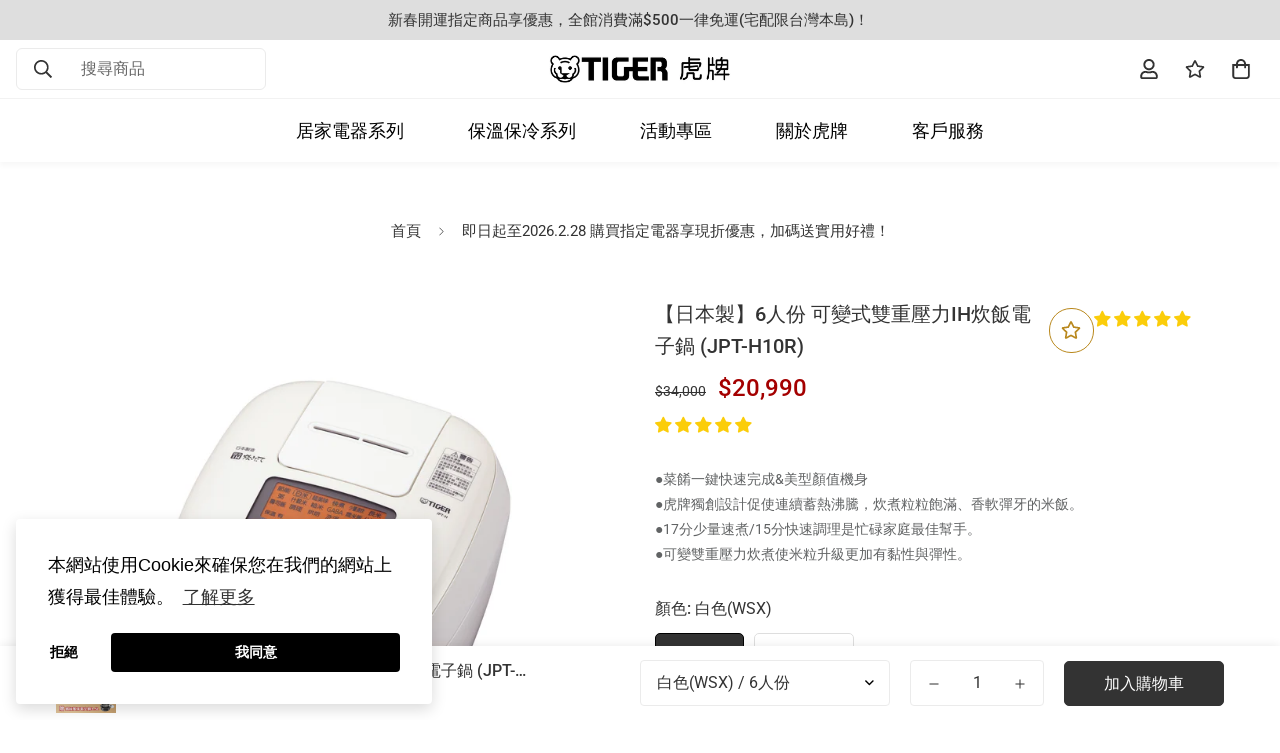

--- FILE ---
content_type: text/html; charset=utf-8
request_url: https://shop.tigertaiwan.com.tw/products/jpt-h10r
body_size: 50842
content:

<!doctype html>
<html
  class="no-js supports-no-cookies"
  lang="zh-TW"
  style="--sf-page-opacity: 0;"
  data-template="product"
  
>
<head>
<!-- Google Tag Manager -->
<script>(function(w,d,s,l,i){w[l]=w[l]||[];w[l].push({'gtm.start':
new Date().getTime(),event:'gtm.js'});var f=d.getElementsByTagName(s)[0],
j=d.createElement(s),dl=l!='dataLayer'?'&l='+l:'';j.async=true;j.src=
'https://www.googletagmanager.com/gtm.js?id='+i+dl;f.parentNode.insertBefore(j,f);
})(window,document,'script','dataLayer','GTM-M4BHSZT');</script>
<!-- End Google Tag Manager -->
<script type="text/javascript">
  (function () {
    var VARemoteLoadOptions = {
      whiteLabel: { id: 8, siteId: 2576, domain: 't.adotone.com' },
       locale: "en-US", mkt: true
    };
    (function (c, o, n, v, e, r, l, y) {
      c['VARemoteLoadOptions'] = e; r = o.createElement(n), l = o.getElementsByTagName(n)[0];
      r.async = 1; r.src = v; l.parentNode.insertBefore(r, l);
    })(window, document, 'script', 'https://cdn.adotone.com/javascripts/va.js', VARemoteLoadOptions);
  })();
</script>
  
<!-- End Google Tag Manager -->
	<meta charset="utf-8">
	<meta http-equiv="X-UA-Compatible" content="IE=edge">
	<meta name="viewport" content="width=device-width, initial-scale=1, maximum-scale=1.0, user-scalable=0">
	<meta name="theme-color" content="#333333">

  <link rel="canonical" href="https://shop.tigertaiwan.com.tw/products/jpt-h10r"><link rel="preload" as="style" href="//shop.tigertaiwan.com.tw/cdn/shop/t/15/assets/product-template.css?v=67296054106302018041678166450"><link rel="preload" as="style" href="//shop.tigertaiwan.com.tw/cdn/shop/t/15/assets/theme.css?v=136535109751022829721678166450">


<link rel="dns-prefetch" href="https://shop.tigertaiwan.com.tw/products/jpt-h10r" crossorigin>
<link rel="dns-prefetch" href="https://cdn.shopify.com" crossorigin>
<link rel="preconnect" href="https://shop.tigertaiwan.com.tw/products/jpt-h10r" crossorigin>
<link rel="preconnect" href="https://cdn.shopify.com" crossorigin> 
<link rel="preload" as="style" href="//shop.tigertaiwan.com.tw/cdn/shop/t/15/assets/chunk.css?v=88265998988915861121678166450">
<link rel="preload" as="style" href="//shop.tigertaiwan.com.tw/cdn/shop/t/15/assets/custom.css?v=105997007003712207781678166450">
<link rel="preload" as="script" href="//shop.tigertaiwan.com.tw/cdn/shop/t/15/assets/app.min.js?v=52441192147498645961678166450">
<link rel="preload" as="script" href="//shop.tigertaiwan.com.tw/cdn/shop/t/15/assets/foxkit-app.min.js?v=76097095754150060431678166450">
<link rel="preload" as="script" href="//shop.tigertaiwan.com.tw/cdn/shop/t/15/assets/lazysizes.min.js?v=49047110623560880631678166450">

  <link rel="shortcut icon" href="//shop.tigertaiwan.com.tw/cdn/shop/files/Tiger-favion_32x32.png?v=1635300618" type="image/png"><title>【TIGER虎牌】日本製_6人份可變式雙重壓力IH炊飯電子鍋 (JPT-H10R)
&ndash; 日本虎牌 - Taiwan</title><meta name="description" content="日本製,可變式雙重壓力IH炊飯電子鍋,JPT-H10R,6人份,可變式雙重壓力,壓力IH,壓力IH炊飯電子鍋,菜餚一鍵快速完成,美型顏值機身,虎牌電子鍋,電子鍋,虎牌,日本虎牌,虎牌家電生活館,虎牌官方線上購物,TIGER虎牌官方線上購物,Tiger,TigerTaiwan">
  <meta property="og:site_name" content="日本虎牌 - Taiwan">
<meta property="og:url" content="https://shop.tigertaiwan.com.tw/products/jpt-h10r">
<meta property="og:title" content="【TIGER虎牌】日本製_6人份可變式雙重壓力IH炊飯電子鍋 (JPT-H10R)">
<meta property="og:type" content="product">
<meta property="og:description" content="日本製,可變式雙重壓力IH炊飯電子鍋,JPT-H10R,6人份,可變式雙重壓力,壓力IH,壓力IH炊飯電子鍋,菜餚一鍵快速完成,美型顏值機身,虎牌電子鍋,電子鍋,虎牌,日本虎牌,虎牌家電生活館,虎牌官方線上購物,TIGER虎牌官方線上購物,Tiger,TigerTaiwan"><meta property="og:image" content="http://shop.tigertaiwan.com.tw/cdn/shop/files/JPT-H10R_3103256b-0adb-4f03-a80a-123d95a79f33.jpg?v=1767166489">
<meta property="og:image:secure_url" content="https://shop.tigertaiwan.com.tw/cdn/shop/files/JPT-H10R_3103256b-0adb-4f03-a80a-123d95a79f33.jpg?v=1767166489">
<meta property="og:image:width" content="1000">
<meta property="og:image:height" content="1000"><meta property="og:price:amount" content="20,990">
<meta property="og:price:currency" content="TWD"><meta name="twitter:card" content="summary_large_image">
<meta name="twitter:title" content="【TIGER虎牌】日本製_6人份可變式雙重壓力IH炊飯電子鍋 (JPT-H10R)">
<meta name="twitter:description" content="日本製,可變式雙重壓力IH炊飯電子鍋,JPT-H10R,6人份,可變式雙重壓力,壓力IH,壓力IH炊飯電子鍋,菜餚一鍵快速完成,美型顏值機身,虎牌電子鍋,電子鍋,虎牌,日本虎牌,虎牌家電生活館,虎牌官方線上購物,TIGER虎牌官方線上購物,Tiger,TigerTaiwan">

  <link rel="preconnect" href="https://fonts.shopifycdn.com" crossorigin><link rel="preload" as="font" href="//shop.tigertaiwan.com.tw/cdn/fonts/roboto/roboto_n4.2019d890f07b1852f56ce63ba45b2db45d852cba.woff2" type="font/woff2" crossorigin>
  <link rel="preload" as="font" href="//shop.tigertaiwan.com.tw/cdn/fonts/roboto/roboto_n7.f38007a10afbbde8976c4056bfe890710d51dec2.woff2" type="font/woff2" crossorigin><link rel="preload" as="font" href="//shop.tigertaiwan.com.tw/cdn/fonts/roboto/roboto_n5.250d51708d76acbac296b0e21ede8f81de4e37aa.woff2" type="font/woff2" crossorigin><style media="print" id="mn-font-style">
  @font-face {  font-family: Roboto;  font-weight: 500;  font-style: normal;  font-display: swap;  src: url("//shop.tigertaiwan.com.tw/cdn/fonts/roboto/roboto_n5.250d51708d76acbac296b0e21ede8f81de4e37aa.woff2") format("woff2"),       url("//shop.tigertaiwan.com.tw/cdn/fonts/roboto/roboto_n5.535e8c56f4cbbdea416167af50ab0ff1360a3949.woff") format("woff");}@font-face {  font-family: Roboto;  font-weight: 700;  font-style: normal;  font-display: swap;  src: url("//shop.tigertaiwan.com.tw/cdn/fonts/roboto/roboto_n7.f38007a10afbbde8976c4056bfe890710d51dec2.woff2") format("woff2"),       url("//shop.tigertaiwan.com.tw/cdn/fonts/roboto/roboto_n7.94bfdd3e80c7be00e128703d245c207769d763f9.woff") format("woff");}@font-face {  font-family: Roboto;  font-weight: 400;  font-style: normal;  font-display: swap;  src: url("//shop.tigertaiwan.com.tw/cdn/fonts/roboto/roboto_n4.2019d890f07b1852f56ce63ba45b2db45d852cba.woff2") format("woff2"),       url("//shop.tigertaiwan.com.tw/cdn/fonts/roboto/roboto_n4.238690e0007583582327135619c5f7971652fa9d.woff") format("woff");}:root {  --font-stack-header: Roboto, sans-serif;  --font-style-header: normal;  --font-weight-header: 500;  --font-weight-header--bolder: 700;  --font-weight-header--lighter: 400;}@font-face {  font-family: Roboto;  font-weight: 400;  font-style: normal;  font-display: swap;  src: url("//shop.tigertaiwan.com.tw/cdn/fonts/roboto/roboto_n4.2019d890f07b1852f56ce63ba45b2db45d852cba.woff2") format("woff2"),       url("//shop.tigertaiwan.com.tw/cdn/fonts/roboto/roboto_n4.238690e0007583582327135619c5f7971652fa9d.woff") format("woff");}@font-face {  font-family: Roboto;  font-weight: 700;  font-style: normal;  font-display: swap;  src: url("//shop.tigertaiwan.com.tw/cdn/fonts/roboto/roboto_n7.f38007a10afbbde8976c4056bfe890710d51dec2.woff2") format("woff2"),       url("//shop.tigertaiwan.com.tw/cdn/fonts/roboto/roboto_n7.94bfdd3e80c7be00e128703d245c207769d763f9.woff") format("woff");}@font-face {  font-family: Roboto;  font-weight: 700;  font-style: normal;  font-display: swap;  src: url("//shop.tigertaiwan.com.tw/cdn/fonts/roboto/roboto_n7.f38007a10afbbde8976c4056bfe890710d51dec2.woff2") format("woff2"),       url("//shop.tigertaiwan.com.tw/cdn/fonts/roboto/roboto_n7.94bfdd3e80c7be00e128703d245c207769d763f9.woff") format("woff");}@font-face {  font-family: Roboto;  font-weight: 400;  font-style: italic;  font-display: swap;  src: url("//shop.tigertaiwan.com.tw/cdn/fonts/roboto/roboto_i4.57ce898ccda22ee84f49e6b57ae302250655e2d4.woff2") format("woff2"),       url("//shop.tigertaiwan.com.tw/cdn/fonts/roboto/roboto_i4.b21f3bd061cbcb83b824ae8c7671a82587b264bf.woff") format("woff");}@font-face {  font-family: Roboto;  font-weight: 700;  font-style: italic;  font-display: swap;  src: url("//shop.tigertaiwan.com.tw/cdn/fonts/roboto/roboto_i7.7ccaf9410746f2c53340607c42c43f90a9005937.woff2") format("woff2"),       url("//shop.tigertaiwan.com.tw/cdn/fonts/roboto/roboto_i7.49ec21cdd7148292bffea74c62c0df6e93551516.woff") format("woff");}:root {  --font-weight-body--bold: 700;  --font-weight-body--bolder: 700;  --font-stack-body: Roboto, sans-serif;  --font-style-body: normal;  --font-weight-body: 400;}
</style>

  <style media="print" id="mn-critical-css">
  html{font-size:calc(var(--font-base-size,16) * 1px)}body{font-family:var(--font-stack-body)!important;font-weight:var(--font-weight-body);font-style:var(--font-style-body);color:var(--color-body-text);font-size:calc(var(--font-base-size,16) * 1px);line-height:calc(var(--base-line-height) * 1px);scroll-behavior:smooth}body .h1,body .h2,body .h3,body .h4,body .h5,body .h6,body h1,body h2,body h3,body h4,body h5,body h6{font-family:var(--font-stack-header);font-weight:var(--font-weight-header);font-style:var(--font-style-header);color:var(--color-heading-text);line-height:normal}body .h1,body h1{font-size:calc(((var(--font-h1-mobile))/ (var(--font-base-size))) * 1rem)}body .h2,body h2{font-size:calc(((var(--font-h2-mobile))/ (var(--font-base-size))) * 1rem)}body .h3,body h3{font-size:calc(((var(--font-h3-mobile))/ (var(--font-base-size))) * 1rem)}body .h4,body h4{font-size:calc(((var(--font-h4-mobile))/ (var(--font-base-size))) * 1rem)}body .h5,body h5{font-size:calc(((var(--font-h5-mobile))/ (var(--font-base-size))) * 1rem)}body .h6,body h6{font-size:calc(((var(--font-h6-mobile))/ (var(--font-base-size))) * 1rem);line-height:1.4}@media only screen and (min-width:768px){body .h1,body h1{font-size:calc(((var(--font-h1-desktop))/ (var(--font-base-size))) * 1rem)}body .h2,body h2{font-size:calc(((var(--font-h2-desktop))/ (var(--font-base-size))) * 1rem)}body .h3,body h3{font-size:calc(((var(--font-h3-desktop))/ (var(--font-base-size))) * 1rem)}body .h4,body h4{font-size:calc(((var(--font-h4-desktop))/ (var(--font-base-size))) * 1rem)}body .h5,body h5{font-size:calc(((var(--font-h5-desktop))/ (var(--font-base-size))) * 1rem)}body .h6,body h6{font-size:calc(((var(--font-h6-desktop))/ (var(--font-base-size))) * 1rem)}}.swiper-wrapper{display:flex}.swiper-container:not(.swiper-container-initialized) .swiper-slide{width:calc(100% / var(--items,1));flex:0 0 auto}@media (max-width:1023px){.swiper-container:not(.swiper-container-initialized) .swiper-slide{min-width:40vw;flex:0 0 auto}}@media (max-width:767px){.swiper-container:not(.swiper-container-initialized) .swiper-slide{min-width:66vw;flex:0 0 auto}}.opacity-0{opacity:0}.opacity-100{opacity:1!important;}.placeholder-background{position:absolute;top:0;right:0;bottom:0;left:0;pointer-events:none}.placeholder-background--animation{background-color:#000;animation:placeholder-background-loading 1.5s infinite linear}[data-image-loading]{position:relative}[data-image-loading]:after{content:'';background-color:#000;animation:placeholder-background-loading 1.5s infinite linear;position:absolute;top:0;left:0;width:100%;height:100%;z-index:1}[data-image-loading] img.lazyload{opacity:0}[data-image-loading] img.lazyloaded{opacity:1}.no-js [data-image-loading]{animation-name:none}.lazyload--fade-in{opacity:0;transition:.25s all}.lazyload--fade-in.lazyloaded{opacity:1}@media (min-width:768px){.hidden.md\:block{display:block!important}.hidden.md\:flex{display:flex!important}.hidden.md\:grid{display:grid!important}}@media (min-width:1024px){.hidden.lg\:block{display:block!important}.hidden.lg\:flex{display:flex!important}.hidden.lg\:grid{display:grid!important}}@media (min-width:1280px){.hidden.xl\:block{display:block!important}.hidden.xl\:flex{display:flex!important}.hidden.xl\:grid{display:grid!important}}

  h1, .h1,
  h2, .h2,
  h3, .h3,
  h4, .h4,
  h5, .h5,
  h6, .h6 {
    letter-spacing: 0px;
  }
</style>

  <script>
  try{window.spratlyThemeSettings=window.spratlyThemeSettings||{},window.___mnag="userA"+(window.___mnag1||"")+"gent";var _mh=document.querySelector("header.sf-header__mobile"),_dh=document.querySelector("header.sf-header__desktop"),_innerWidth=window.innerWidth;function _shh(){_mh&&_dh||(_mh=document.querySelector("header.sf-header__mobile"),_dh=document.querySelector("header.sf-header__desktop"));var e=window.innerWidth<1024?_mh:_dh;e&&(e.classList.contains("logo-center__2l")?(document.documentElement.style.setProperty("--sf-header-height",e.offsetHeight+"px"),window.spratlyThemeSettings.headerHeight=e.offsetHeight):(e.classList.contains("logo-left__2l"),document.documentElement.style.setProperty("--sf-header-height",e.offsetHeight+"px"),window.spratlyThemeSettings.headerHeight=e.offsetHeight))}function _stbh(){var e=document.querySelector(".sf-topbar");e&&(document.documentElement.style.setProperty("--sf-topbar-height",e.offsetHeight+"px"),window.spratlyThemeSettings.topbarHeight=e.offsetHeight)}function _sah(){var e=document.querySelector(".announcement-bar");e&&(document.documentElement.style.setProperty("--sf-announcement-height",e.offsetHeight+"px"),window.spratlyThemeSettings.topbarHeight=e.offsetHeight)}function _smcp(){var e=document.documentElement.dataset.template;window.innerWidth>=1024?_dh&&"true"===_dh.dataset.transparent&&("index"!==e&&"collection"!==e||document.documentElement.style.setProperty("--main-content-padding-top","0px")):document.documentElement.style.removeProperty("--main-content-padding-top")}function _sp(){_shh(),_stbh(),_sah(),_smcp();var e=document.querySelector(".sf-header");e&&e.classList.add("opacity-100"),document.documentElement.style.setProperty("--sf-page-opacity","1")}window.addEventListener("resize",_shh),window.addEventListener("resize",_stbh),window.addEventListener("resize",_sah),window.addEventListener("resize",_smcp),document.documentElement.className=document.documentElement.className.replace("supports-no-cookies","supports-cookies").replace("no-js","js")}catch(e){console.warn("Failed to execute critical scripts",e)}try{var _nu=navigator[window.___mnag],_psas=[{b:"ome-Li",c:"ghth",d:"ouse",a:"Chr"},{d:"hts",a:"Sp",c:"nsig",b:"eed I"},{b:" Lin",d:"6_64",a:"X11;",c:"ux x8"}];function __fn(e){return Object.keys(_psas[e]).sort().reduce((function(t,n){return t+_psas[e][n]}),"")}var __isPSA=_nu.indexOf(__fn(0))>-1||_nu.indexOf(__fn(1))>-1||_nu.indexOf(__fn(2))>-1;window.___mnag="!1",_psas=null}catch(e){__isPSA=!1,_psas=null;window.___mnag="!1"}function _sli(){Array.from(document.querySelectorAll("img")).splice(0,10).forEach((function(e){e.dataset.src&&(e.src=e.dataset.src.replace("_{width}x","_200x"),e.style.opacity=1)})),Array.from(document.querySelectorAll(".lazyload[data-bg]")).splice(0,5).forEach((function(e){e.dataset.bg&&(e.style.backgroundImage="url("+e.dataset.bg+")",e.style.backgroundSize="cover")}))}function afnc(){var e=document.getElementById("mn-critical-css"),t=document.getElementById("mn-font-style");e&&(e.media="all"),t&&(t.media="all")}function __as(e){e.rel="stylesheet",e.media="all",e.removeAttribute("onload")}function __otsl(e){__as(e),"loading"!==document.readyState?_sp():document.addEventListener("DOMContentLoaded",_sp)}function __ocsl(e){__isPSA||__as(e)}document.addEventListener("DOMContentLoaded",(function(){function e(e){var t=e.dataset.imageLoading?e:e.closest("[data-image-loading]");t&&t.removeAttribute("data-image-loading")}__isPSA?"loading"!==document.readyState?_sli():document.addEventListener("DOMContentLoaded",_sli):(document.addEventListener("lazyloaded",(function(t){var n=t.target;if(e(n),n.dataset.bgset){var o=n.querySelector(".lazyloaded");o&&(n.setAttribute("alt",n.dataset.alt||"lazysize-img"),n.setAttribute("src",o.dataset.src||n.dataset.bg||""))}})),document.querySelectorAll(".lazyloaded").forEach(e))})),__isPSA||afnc(),window.__isPSA=__isPSA;
</script>

  <style data-shopify>:root {		/* BODY */		--base-line-height: 14;		/* PRIMARY COLORS */		--color-primary: #333333;		--plyr-color-main: #333333;		--color-primary-darker: #141414;		/* TEXT COLORS */		--color-body-text: #333333;		--color-heading-text: #333333;		--color-sub-text: #616364;		--color-text-link: #333333;		--color-text-link-hover: #616364;		/* BUTTON COLORS */		--color-btn-bg:  #333333;		--color-btn-bg-hover: #333333;		--color-btn-text: #ffffff;		--color-btn-text-hover: #ffffff;		--btn-letter-spacing: 0px;		--btn-border-radius: 5px;		--btn-border-width: 1px;		--btn-line-height: 23px;				/* PRODUCT COLORS */		--product-title-color: #333333;		--product-sale-price-color: #a40000;		--product-regular-price-color: #333333;		--product-type-color: #616364;		--product-desc-color: #616364;		/* TOPBAR COLORS */		--color-topbar-background: #333333;		--color-topbar-text: #ffffff;		/* MENU BAR COLORS */		--color-menu-background: #333333;		--color-menu-text: #fff;		/* BORDER COLORS */		--color-border: #dedede;		/* FOOTER COLORS */		--color-footer-text: #333333;		--color-footer-subtext: #616364;		--color-footer-background: #ffffff;		--color-footer-link: #616364;		--color-footer-link-hover: #333333;		--color-footer-background-mobile: #fafafa;		/* FOOTER BOTTOM COLORS */		--color-footer-bottom-text: #616364;		--color-footer-bottom-background: #fff;		--color-footer-bottom-background-mobile: #fafafa;		/* HEADER */		--color-header-text: #333333;		--color-header-transparent-text: #333333;		--color-main-background: #fff;		--color-field-background: #ffffff;		--color-header-background: #ffffff;		--color-cart-wishlist-count: #ffffff;		--bg-cart-wishlist-count: #a40000;		--swatch-item-background-default: #f7f8fa;		--text-gray-400: #777777;		--text-gray-9b: #9b9b9b;		--text-black: #000000;		--text-white: #ffffff;		--bg-gray-400: #f7f8fa;		--bg-black: #000000;		--rounded-full: 9999px;		--border-color-1: #eeeeee;		--border-color-2: #b2b2b2;		--border-color-3: #d2d2d2;		--border-color-4: #737373;		--color-secondary: #666666;		--color-success: #3a8735;		--color-warning: #ff706b;		--color-info: #959595;		--color-disabled: #cecece;		--bg-disabled: #f7f7f7;		--bg-hover: #737373;		--bg-color-tooltip: #333333;		--text-color-tooltip: #ffffff;		--color-image-overlay: #333333;		--opacity-image-overlay: 0.2;		--theme-shadow: 0 5px 15px 0 rgba(0, 0, 0, 0.07);    --arrow-select-box: url(//shop.tigertaiwan.com.tw/cdn/shop/t/15/assets/ar-down.svg?v=92728264558441377851678166450);		/* FONT SIZES */		--font-base-size: 16;		--font-btn-size: 16px;		--font-btn-weight: 500;		--font-h1-desktop: 54;		--font-h1-mobile: 50;		--font-h2-desktop: 42;		--font-h2-mobile: 37;		--font-h3-desktop: 31;		--font-h3-mobile: 28;		--font-h4-desktop: 27;		--font-h4-mobile: 24;		--font-h5-desktop: 23;		--font-h5-mobile: 20;		--font-h6-desktop: 21;		--font-h6-mobile: 19;    --arrow-down-url: url(//shop.tigertaiwan.com.tw/cdn/shop/t/15/assets/arrow-down.svg?v=157552497485556416461678166450);    --arrow-down-white-url: url(//shop.tigertaiwan.com.tw/cdn/shop/t/15/assets/arrow-down-white.svg?v=70535736727834135531678166450);    --product-title-line-clamp: 2	}
</style><link media="print" onload="this.media = 'all'" rel="stylesheet" href="//shop.tigertaiwan.com.tw/cdn/shop/t/15/assets/product-template.css?v=67296054106302018041678166450"><link as="style" rel="preload" href="//shop.tigertaiwan.com.tw/cdn/shop/t/15/assets/theme.css?v=136535109751022829721678166450" onload="__otsl(this)">
<link as="style" rel="preload" href="//shop.tigertaiwan.com.tw/cdn/shop/t/15/assets/chunk.css?v=88265998988915861121678166450" onload="__ocsl(this)">
<link type="text/css" href="//shop.tigertaiwan.com.tw/cdn/shop/t/15/assets/custom.css?v=105997007003712207781678166450" rel="stylesheet">

<style data-shopify>body {
    --container-width: 1200;
    --fluid-container-width: 1960px;
    --fluid-container-offset: 20px;
    background-color: #fff;
  }.sf-topbar {  border-color: #eee;}[id$="16225125199f82d8fe"] .section-my {  padding-top: 45px;  padding-bottom: 45px;  margin-bottom: 0;  margin-top: 0;}[id$="16225125199f82d8fe"] {  border-top: 1px solid #eee;}.sf__font-normal {  font-weight: 400;}[id$="16225316461d1cff80"]  .collection-card__info  h3  a {  font-weight: 400;  font-size: 24px;  line-height: 34px;  margin-bottom: 4px;}[id$="16225316461d1cff80"]  .collection-card__info  p {  color: #666;}[id$="16225125199f82d8fe"] .sf-icon-box__text h3 {  line-height: 26px;  font-size: 20px;  font-weight: 500;}@media (min-width: 1536px) {  [id$="1621243260e1af0c20"] .slide__block-title {    font-size: 100px;    line-height: 95px;  }}@media (max-width: 576px) {  [id$="1621243260e1af0c20"] a.sf__mobile-button,  [id$="162251092958fcda7c"] .sf__btn-primary,  [id$="162251092958fcda7c"] .sf__btn-secondary {    width: 100%;  }  [id$="16225316461d1cff80"] .section__heading {    text-align: center;  }  [id$="16225316461d1cff80"]    .collection-card__info    h3    a {    font-weight: 500;  }  [id$="16225316461d1cff80"]    .collection-card__info    p {    font-size: 14px;    line-height: 20px;  }  [id$="16225125199f82d8fe"] .sf-icon-box__text h3 {    font-size: 18px;    margin-bottom: 2px;  }}@media (max-width: 767px) {  .sf__featured-collection .sf__ms--slider {    width: 100% !important;    margin: 0 !important;  }}@media (max-width: 767px) {.collection-list .sf__ms { width: 100% !important; margin: 0 !important; } .collection-list .swiper--equal-height .swiper-slide,.product-recommendations .sf__ms-wrapper .swiper-slide, .recently-viewed .sf__ms-wrapper .swiper-slide { width: 50% !important; }}
</style>

  

  
  <script>window.performance && window.performance.mark && window.performance.mark('shopify.content_for_header.start');</script><meta name="facebook-domain-verification" content="buaxozllt9x5rcxclinykq7si5fezp">
<meta name="google-site-verification" content="_vIGdWrenphkZ05Kqj22HecD8pRC7_4jl-7TIwmjl_g">
<meta name="facebook-domain-verification" content="zdwfwgdg7hux8giwq6hb3fqadkuni0">
<meta id="shopify-digital-wallet" name="shopify-digital-wallet" content="/54992732386/digital_wallets/dialog">
<link rel="alternate" type="application/json+oembed" href="https://shop.tigertaiwan.com.tw/products/jpt-h10r.oembed">
<script async="async" src="/checkouts/internal/preloads.js?locale=zh-TW"></script>
<script id="shopify-features" type="application/json">{"accessToken":"35d5df5fa2a3eec814568b84f2875aac","betas":["rich-media-storefront-analytics"],"domain":"shop.tigertaiwan.com.tw","predictiveSearch":false,"shopId":54992732386,"locale":"zh-tw"}</script>
<script>var Shopify = Shopify || {};
Shopify.shop = "tigertw.myshopify.com";
Shopify.locale = "zh-TW";
Shopify.currency = {"active":"TWD","rate":"1.0"};
Shopify.country = "TW";
Shopify.theme = {"name":"Tiger_0307-新商品版本","id":136934293730,"schema_name":"Minimog - OS 2.0","schema_version":"2.2.1","theme_store_id":null,"role":"main"};
Shopify.theme.handle = "null";
Shopify.theme.style = {"id":null,"handle":null};
Shopify.cdnHost = "shop.tigertaiwan.com.tw/cdn";
Shopify.routes = Shopify.routes || {};
Shopify.routes.root = "/";</script>
<script type="module">!function(o){(o.Shopify=o.Shopify||{}).modules=!0}(window);</script>
<script>!function(o){function n(){var o=[];function n(){o.push(Array.prototype.slice.apply(arguments))}return n.q=o,n}var t=o.Shopify=o.Shopify||{};t.loadFeatures=n(),t.autoloadFeatures=n()}(window);</script>
<script id="shop-js-analytics" type="application/json">{"pageType":"product"}</script>
<script defer="defer" async type="module" src="//shop.tigertaiwan.com.tw/cdn/shopifycloud/shop-js/modules/v2/client.init-shop-cart-sync_CaiaFhqz.zh-TW.esm.js"></script>
<script defer="defer" async type="module" src="//shop.tigertaiwan.com.tw/cdn/shopifycloud/shop-js/modules/v2/chunk.common_D2dUwcVR.esm.js"></script>
<script defer="defer" async type="module" src="//shop.tigertaiwan.com.tw/cdn/shopifycloud/shop-js/modules/v2/chunk.modal_CdafGFEy.esm.js"></script>
<script type="module">
  await import("//shop.tigertaiwan.com.tw/cdn/shopifycloud/shop-js/modules/v2/client.init-shop-cart-sync_CaiaFhqz.zh-TW.esm.js");
await import("//shop.tigertaiwan.com.tw/cdn/shopifycloud/shop-js/modules/v2/chunk.common_D2dUwcVR.esm.js");
await import("//shop.tigertaiwan.com.tw/cdn/shopifycloud/shop-js/modules/v2/chunk.modal_CdafGFEy.esm.js");

  window.Shopify.SignInWithShop?.initShopCartSync?.({"fedCMEnabled":true,"windoidEnabled":true});

</script>
<script>(function() {
  var isLoaded = false;
  function asyncLoad() {
    if (isLoaded) return;
    isLoaded = true;
    var urls = ["https:\/\/apps.hiko.link\/js\/hiko-auth.js?shop=tigertw.myshopify.com","\/\/cdn.shopify.com\/proxy\/d1cb848c9ce4213884eb9b0f42ebb3604eb00c51bc52b1f879322b7123f1df6e\/app.akocommerce.com\/store\/script.js?shop=tigertw.myshopify.com\u0026sp-cache-control=cHVibGljLCBtYXgtYWdlPTkwMA","\/\/cdn.shopify.com\/proxy\/fcc2ea8d94f96f441550786297bd1d73464e68c38c300b4e639ed81d7a43e941\/tags.akohub.com\/widget.js?id=cf5eb47b38dfaaf3bb4f1ef867cd820007b29caa5af25e2577785028b41a00ed\u0026ts=1746152453876\u0026shop=tigertw.myshopify.com\u0026sp-cache-control=cHVibGljLCBtYXgtYWdlPTkwMA"];
    for (var i = 0; i < urls.length; i++) {
      var s = document.createElement('script');
      s.type = 'text/javascript';
      s.async = true;
      s.src = urls[i];
      var x = document.getElementsByTagName('script')[0];
      x.parentNode.insertBefore(s, x);
    }
  };
  if(window.attachEvent) {
    window.attachEvent('onload', asyncLoad);
  } else {
    window.addEventListener('load', asyncLoad, false);
  }
})();</script>
<script id="__st">var __st={"a":54992732386,"offset":28800,"reqid":"0a918c14-bb3b-4df3-8713-911801e8d827-1769429726","pageurl":"shop.tigertaiwan.com.tw\/products\/jpt-h10r","u":"2c10151e14f2","p":"product","rtyp":"product","rid":7461614354658};</script>
<script>window.ShopifyPaypalV4VisibilityTracking = true;</script>
<script id="form-persister">!function(){'use strict';const t='contact',e='new_comment',n=[[t,t],['blogs',e],['comments',e],[t,'customer']],o='password',r='form_key',c=['recaptcha-v3-token','g-recaptcha-response','h-captcha-response',o],s=()=>{try{return window.sessionStorage}catch{return}},i='__shopify_v',u=t=>t.elements[r],a=function(){const t=[...n].map((([t,e])=>`form[action*='/${t}']:not([data-nocaptcha='true']) input[name='form_type'][value='${e}']`)).join(',');var e;return e=t,()=>e?[...document.querySelectorAll(e)].map((t=>t.form)):[]}();function m(t){const e=u(t);a().includes(t)&&(!e||!e.value)&&function(t){try{if(!s())return;!function(t){const e=s();if(!e)return;const n=u(t);if(!n)return;const o=n.value;o&&e.removeItem(o)}(t);const e=Array.from(Array(32),(()=>Math.random().toString(36)[2])).join('');!function(t,e){u(t)||t.append(Object.assign(document.createElement('input'),{type:'hidden',name:r})),t.elements[r].value=e}(t,e),function(t,e){const n=s();if(!n)return;const r=[...t.querySelectorAll(`input[type='${o}']`)].map((({name:t})=>t)),u=[...c,...r],a={};for(const[o,c]of new FormData(t).entries())u.includes(o)||(a[o]=c);n.setItem(e,JSON.stringify({[i]:1,action:t.action,data:a}))}(t,e)}catch(e){console.error('failed to persist form',e)}}(t)}const f=t=>{if('true'===t.dataset.persistBound)return;const e=function(t,e){const n=function(t){return'function'==typeof t.submit?t.submit:HTMLFormElement.prototype.submit}(t).bind(t);return function(){let t;return()=>{t||(t=!0,(()=>{try{e(),n()}catch(t){(t=>{console.error('form submit failed',t)})(t)}})(),setTimeout((()=>t=!1),250))}}()}(t,(()=>{m(t)}));!function(t,e){if('function'==typeof t.submit&&'function'==typeof e)try{t.submit=e}catch{}}(t,e),t.addEventListener('submit',(t=>{t.preventDefault(),e()})),t.dataset.persistBound='true'};!function(){function t(t){const e=(t=>{const e=t.target;return e instanceof HTMLFormElement?e:e&&e.form})(t);e&&m(e)}document.addEventListener('submit',t),document.addEventListener('DOMContentLoaded',(()=>{const e=a();for(const t of e)f(t);var n;n=document.body,new window.MutationObserver((t=>{for(const e of t)if('childList'===e.type&&e.addedNodes.length)for(const t of e.addedNodes)1===t.nodeType&&'FORM'===t.tagName&&a().includes(t)&&f(t)})).observe(n,{childList:!0,subtree:!0,attributes:!1}),document.removeEventListener('submit',t)}))}()}();</script>
<script integrity="sha256-4kQ18oKyAcykRKYeNunJcIwy7WH5gtpwJnB7kiuLZ1E=" data-source-attribution="shopify.loadfeatures" defer="defer" src="//shop.tigertaiwan.com.tw/cdn/shopifycloud/storefront/assets/storefront/load_feature-a0a9edcb.js" crossorigin="anonymous"></script>
<script data-source-attribution="shopify.dynamic_checkout.dynamic.init">var Shopify=Shopify||{};Shopify.PaymentButton=Shopify.PaymentButton||{isStorefrontPortableWallets:!0,init:function(){window.Shopify.PaymentButton.init=function(){};var t=document.createElement("script");t.src="https://shop.tigertaiwan.com.tw/cdn/shopifycloud/portable-wallets/latest/portable-wallets.zh-tw.js",t.type="module",document.head.appendChild(t)}};
</script>
<script data-source-attribution="shopify.dynamic_checkout.buyer_consent">
  function portableWalletsHideBuyerConsent(e){var t=document.getElementById("shopify-buyer-consent"),n=document.getElementById("shopify-subscription-policy-button");t&&n&&(t.classList.add("hidden"),t.setAttribute("aria-hidden","true"),n.removeEventListener("click",e))}function portableWalletsShowBuyerConsent(e){var t=document.getElementById("shopify-buyer-consent"),n=document.getElementById("shopify-subscription-policy-button");t&&n&&(t.classList.remove("hidden"),t.removeAttribute("aria-hidden"),n.addEventListener("click",e))}window.Shopify?.PaymentButton&&(window.Shopify.PaymentButton.hideBuyerConsent=portableWalletsHideBuyerConsent,window.Shopify.PaymentButton.showBuyerConsent=portableWalletsShowBuyerConsent);
</script>
<script data-source-attribution="shopify.dynamic_checkout.cart.bootstrap">document.addEventListener("DOMContentLoaded",(function(){function t(){return document.querySelector("shopify-accelerated-checkout-cart, shopify-accelerated-checkout")}if(t())Shopify.PaymentButton.init();else{new MutationObserver((function(e,n){t()&&(Shopify.PaymentButton.init(),n.disconnect())})).observe(document.body,{childList:!0,subtree:!0})}}));
</script>
<script id='scb4127' type='text/javascript' async='' src='https://shop.tigertaiwan.com.tw/cdn/shopifycloud/privacy-banner/storefront-banner.js'></script>
<script>window.performance && window.performance.mark && window.performance.mark('shopify.content_for_header.end');</script>
  <link href="//shop.tigertaiwan.com.tw/cdn/shop/t/15/assets/Tiger_Home.css?v=140362634902717681181678166450" rel="stylesheet" type="text/css" media="all" />
  <link href="//shop.tigertaiwan.com.tw/cdn/shop/t/15/assets/Tiger_Collection.css?v=150914960567387567091678166450" rel="stylesheet" type="text/css" media="all" />
  <link href="//shop.tigertaiwan.com.tw/cdn/shop/t/15/assets/Tiger_Product.css?v=12314528249799168691678166450" rel="stylesheet" type="text/css" media="all" />
  <link href="//shop.tigertaiwan.com.tw/cdn/shop/t/15/assets/Tiger_Others.css?v=63744182317738196701678166450" rel="stylesheet" type="text/css" media="all" />
  <link href="//shop.tigertaiwan.com.tw/cdn/shop/t/15/assets/stackable.css?v=98755984970687743461678166450" rel="stylesheet" type="text/css" media="all" />
  
<!-- BEGIN app block: shopify://apps/ako-cvs/blocks/cvs_widget/db3cf894-1968-40c5-bb48-952d15f1fd8d --><script>
  window.__CVS_STATE__ = window.__CVS_STATE__ || {"features":["cvs","invoice","ordersList"],"shop":"tigertw.myshopify.com","carrier_service":{"v2":false,"cvs_store_types":["711"]},"hct":{"soap":{"weight_unit":null,"default_package_size":null,"default_temperature":null}},"onboarding":{"objective":"invoice"},"invoice":{"vendor":null,"ecpay":{"MerchantID":"","LogisticsType":"CVS","enable_barcode":null,"enable_love_code":null,"love_codes":null}},"shopcom":null,"ui":{"description":{"margin_bottom":11,"text":"請選擇運送方式再按下結帳按鈕。超取/宅配 全館消費滿500元免運，未滿500元酌收運費100元，宅配僅限台灣本島。","text_color":"#666666"},"excluded_cvs_item_ids":["7461613011170","7461613043938","7461612978402","7461614452962","7461614485730","7461614747874","7461614715106","7461612683490","7461613306082","7461613338850","7461613371618","7461613437154","7461613732066","7486078615778","7483254407394","7461614387426","7461614092514","7461613797602","7483329183970","7483356217570","7461614026978","7469756776674","7461612617954","7461613863138","7461613109474","7461612552418","7461612650722","7461612585186","7461613404386","7461613699298","7486069997794","7483249918178","7461614354658","7461614059746","7461613764834","7483274428642","7483340456162","7461613994210","7469071368418","7469069009122","7469069172962","7469069238498","8116439580898","8116437221602","8215342678242","8215250469090","8215379378402","8215343136994","8215250796770","8215345889506","7482335297762","8079252390114","8166329647330","8215345004770","8215345430754","7985292574946","7984923508962","8716873498850","8716770705634","8608255738082","8533226717410","8608108282082","8608142491874","8524971114722","8740167942370","8788176765154","8783207989474","8783208153314","8783210381538","8783207596258","8641282146530","8928302924002","8973908345058","8972167119074","8973921616098","8979938246882","8979945357538","8979935494370","8979946897634","8979924943074","8979925696738","8979926450402","8979929137378","8979933561058","8979920388322","8979924713698","8984458297570","8984458756322","8979913638114","8979913736418","8979914522850","8979914916066","8979914162402","8979915407586","8979049644258","8979773751522","8979779059938","8979909935330","8979910066402","8979910983906","8979912720610","8979913048290","8979913244898","8979913572578","8979051020514","8979053347042","8979054756066","8979054919906","8979055083746","8970021961954","8970022617314","8970024911074","8970027958498","8970039001314","8970934157538","8970950017250","8969997910242","8969999712482","8970000236770","8978936332514","8978937020642","8970002530530","8970002825442","8979011207394","8979013042402","8979014123746","8970003120354","8970003218658","8970003546338","8970004234466","8970021830882","8970004562146","8970014490850","8970019111138","8970021798114","8970943135970","8970987471074"],"general":{"has_border":false,"margin_bottom":0,"title_color":"#444","default_cvs":false,"margin_left":0,"alignment":"right","is_sm":false,"width":400,"subtitle_color":"#666","border_color":"#DEDEDE","is_border_rounded":false,"cvs_title":"運送方式","only_cvs":false,"margin_right":0,"is3_d":true,"margin_top":0,"cvs_warning":"請點選上方圖示選取取貨門市"},"main_button":{"cvs_text":"超商取貨<br />2 - 5 天","margin_bottom":14,"hover_bg_color":"#FFFFFF","unselected_bg_color":"#FFFFFF","unselected_text_color":"#292929","express_text":"宅配到府<br />1 - 3 天","hover_text_color":"#292929","selected_text_color":"#FFFFFF","selected_bg_color":"#5981C1"},"has_invoice_section":true,"note":{"color":"#444444","text":"＊超商取件需本人持證件領取，請務必確認下一步驟之*收件人及電話正確填寫且可至門市完成取件。"},"cvs_companies":{"margin_bottom":14,"available_cvs_companies":["seven"]},"has_cvs_section":true,"result":{"title_text":"取貨地點","shop_color":"#333333","margin_bottom":14,"title_color":"#9E9E9E"}},"logistics":{"location_types":null,"default_package_size":null,"express":{"vendor":"ecpay-tcat","hct_enabled":false,"tcat_enabled":null,"ecpay":{"post_default_temp_level":0,"post_enabled":false,"tcat_enabled":false,"tcat_default_temp_level":0,"tcat_default_pkg_size":60}}},"api_host":"app.akocommerce.com","cvs":{"shipping_entry_version":null,"ecpay_api_url":"https://logistics.ecpay.com.tw","ecpay":{"MerchantID":"","LogisticsType":"CVS","IsC2C":true},"vendor":"myship"},"ecpay-tcat":{"enabled":false},"use_preact":true,"flags":{"redesign":true,"is_old_profile":false,"is_v1_function":true}}
</script>
<!-- END app block --><!-- BEGIN app block: shopify://apps/judge-me-reviews/blocks/judgeme_core/61ccd3b1-a9f2-4160-9fe9-4fec8413e5d8 --><!-- Start of Judge.me Core -->






<link rel="dns-prefetch" href="https://cdn2.judge.me/cdn/widget_frontend">
<link rel="dns-prefetch" href="https://cdn.judge.me">
<link rel="dns-prefetch" href="https://cdn1.judge.me">
<link rel="dns-prefetch" href="https://api.judge.me">

<script data-cfasync='false' class='jdgm-settings-script'>window.jdgmSettings={"pagination":5,"disable_web_reviews":false,"badge_no_review_text":"沒有評論","badge_n_reviews_text":"{{ n }} 則評論","badge_star_color":"#fbcd0a","hide_badge_preview_if_no_reviews":true,"badge_hide_text":false,"enforce_center_preview_badge":false,"widget_title":"Customer Reviews","widget_open_form_text":"Write a review","widget_close_form_text":"Cancel review","widget_refresh_page_text":"Refresh page","widget_summary_text":"有 {{ number_of_reviews }} 則評論","widget_no_review_text":"目前沒有評論","widget_name_field_text":"Display name","widget_verified_name_field_text":"Verified Name (public)","widget_name_placeholder_text":"Display name","widget_required_field_error_text":"This field is required.","widget_email_field_text":"Email address","widget_verified_email_field_text":"Verified Email (private, can not be edited)","widget_email_placeholder_text":"Your email address","widget_email_field_error_text":"Please enter a valid email address.","widget_rating_field_text":"Rating","widget_review_title_field_text":"Review Title","widget_review_title_placeholder_text":"Give your review a title","widget_review_body_field_text":"Review content","widget_review_body_placeholder_text":"Start writing here...","widget_pictures_field_text":"Picture/Video (optional)","widget_submit_review_text":"Submit Review","widget_submit_verified_review_text":"Submit Verified Review","widget_submit_success_msg_with_auto_publish":"Thank you! Please refresh the page in a few moments to see your review. You can remove or edit your review by logging into \u003ca href='https://judge.me/login' target='_blank' rel='nofollow noopener'\u003eJudge.me\u003c/a\u003e","widget_submit_success_msg_no_auto_publish":"Thank you! Your review will be published as soon as it is approved by the shop admin. You can remove or edit your review by logging into \u003ca href='https://judge.me/login' target='_blank' rel='nofollow noopener'\u003eJudge.me\u003c/a\u003e","widget_show_default_reviews_out_of_total_text":"Showing {{ n_reviews_shown }} out of {{ n_reviews }} reviews.","widget_show_all_link_text":"Show all","widget_show_less_link_text":"Show less","widget_author_said_text":"{{ reviewer_name }} said:","widget_days_text":"{{ n }} 天前","widget_weeks_text":"{{ n }} 週前","widget_months_text":"{{ n }} 個月前","widget_years_text":"{{ n }} 年前","widget_yesterday_text":"昨天","widget_today_text":"今天","widget_replied_text":"\u003e\u003e {{ shop_name }} replied:","widget_read_more_text":"Read more","widget_reviewer_name_as_initial":"","widget_rating_filter_color":"","widget_rating_filter_see_all_text":"See all reviews","widget_sorting_most_recent_text":"Most Recent","widget_sorting_highest_rating_text":"Highest Rating","widget_sorting_lowest_rating_text":"Lowest Rating","widget_sorting_with_pictures_text":"Only Pictures","widget_sorting_most_helpful_text":"Most Helpful","widget_open_question_form_text":"Ask a question","widget_reviews_subtab_text":"Reviews","widget_questions_subtab_text":"Questions","widget_question_label_text":"Question","widget_answer_label_text":"Answer","widget_question_placeholder_text":"Write your question here","widget_submit_question_text":"Submit Question","widget_question_submit_success_text":"Thank you for your question! We will notify you once it gets answered.","widget_star_color":"#fbcd0a","verified_badge_text":"Verified","verified_badge_bg_color":"","verified_badge_text_color":"","verified_badge_placement":"left-of-reviewer-name","widget_review_max_height":"","widget_hide_border":false,"widget_social_share":false,"widget_thumb":false,"widget_review_location_show":false,"widget_location_format":"","all_reviews_include_out_of_store_products":true,"all_reviews_out_of_store_text":"(out of store)","all_reviews_pagination":100,"all_reviews_product_name_prefix_text":"about","enable_review_pictures":true,"enable_question_anwser":false,"widget_theme":"","review_date_format":"timestamp","default_sort_method":"most-recent","widget_product_reviews_subtab_text":"Product Reviews","widget_shop_reviews_subtab_text":"Shop Reviews","widget_other_products_reviews_text":"Reviews for other products","widget_store_reviews_subtab_text":"Store reviews","widget_no_store_reviews_text":"This store hasn't received any reviews yet","widget_web_restriction_product_reviews_text":"This product hasn't received any reviews yet","widget_no_items_text":"No items found","widget_show_more_text":"Show more","widget_write_a_store_review_text":"Write a Store Review","widget_other_languages_heading":"Reviews in Other Languages","widget_translate_review_text":"Translate review to {{ language }}","widget_translating_review_text":"Translating...","widget_show_original_translation_text":"Show original ({{ language }})","widget_translate_review_failed_text":"Review couldn't be translated.","widget_translate_review_retry_text":"Retry","widget_translate_review_try_again_later_text":"Try again later","show_product_url_for_grouped_product":false,"widget_sorting_pictures_first_text":"Pictures First","show_pictures_on_all_rev_page_mobile":false,"show_pictures_on_all_rev_page_desktop":false,"floating_tab_hide_mobile_install_preference":false,"floating_tab_button_name":"★ Reviews","floating_tab_title":"Let customers speak for us","floating_tab_button_color":"","floating_tab_button_background_color":"","floating_tab_url":"","floating_tab_url_enabled":false,"floating_tab_tab_style":"text","all_reviews_text_badge_text":"Customers rate us {{ shop.metafields.judgeme.all_reviews_rating | round: 1 }}/5 based on {{ shop.metafields.judgeme.all_reviews_count }} reviews.","all_reviews_text_badge_text_branded_style":"{{ shop.metafields.judgeme.all_reviews_rating | round: 1 }} out of 5 stars based on {{ shop.metafields.judgeme.all_reviews_count }} reviews","is_all_reviews_text_badge_a_link":false,"show_stars_for_all_reviews_text_badge":false,"all_reviews_text_badge_url":"","all_reviews_text_style":"text","all_reviews_text_color_style":"judgeme_brand_color","all_reviews_text_color":"#108474","all_reviews_text_show_jm_brand":true,"featured_carousel_show_header":true,"featured_carousel_title":"Let customers speak for us","testimonials_carousel_title":"Customers are saying","videos_carousel_title":"Real customer stories","cards_carousel_title":"Customers are saying","featured_carousel_count_text":"from {{ n }} reviews","featured_carousel_add_link_to_all_reviews_page":false,"featured_carousel_url":"","featured_carousel_show_images":true,"featured_carousel_autoslide_interval":5,"featured_carousel_arrows_on_the_sides":false,"featured_carousel_height":250,"featured_carousel_width":80,"featured_carousel_image_size":0,"featured_carousel_image_height":250,"featured_carousel_arrow_color":"#eeeeee","verified_count_badge_style":"vintage","verified_count_badge_orientation":"horizontal","verified_count_badge_color_style":"judgeme_brand_color","verified_count_badge_color":"#108474","is_verified_count_badge_a_link":false,"verified_count_badge_url":"","verified_count_badge_show_jm_brand":true,"widget_rating_preset_default":5,"widget_first_sub_tab":"product-reviews","widget_show_histogram":true,"widget_histogram_use_custom_color":false,"widget_pagination_use_custom_color":false,"widget_star_use_custom_color":true,"widget_verified_badge_use_custom_color":false,"widget_write_review_use_custom_color":false,"picture_reminder_submit_button":"Upload Pictures","enable_review_videos":false,"mute_video_by_default":false,"widget_sorting_videos_first_text":"Videos First","widget_review_pending_text":"Pending","featured_carousel_items_for_large_screen":3,"social_share_options_order":"Facebook,Twitter","remove_microdata_snippet":true,"disable_json_ld":false,"enable_json_ld_products":false,"preview_badge_show_question_text":false,"preview_badge_no_question_text":"No questions","preview_badge_n_question_text":"{{ number_of_questions }} question/questions","qa_badge_show_icon":false,"qa_badge_position":"same-row","remove_judgeme_branding":false,"widget_add_search_bar":false,"widget_search_bar_placeholder":"Search","widget_sorting_verified_only_text":"Verified only","featured_carousel_theme":"default","featured_carousel_show_rating":true,"featured_carousel_show_title":true,"featured_carousel_show_body":true,"featured_carousel_show_date":false,"featured_carousel_show_reviewer":true,"featured_carousel_show_product":false,"featured_carousel_header_background_color":"#108474","featured_carousel_header_text_color":"#ffffff","featured_carousel_name_product_separator":"reviewed","featured_carousel_full_star_background":"#108474","featured_carousel_empty_star_background":"#dadada","featured_carousel_vertical_theme_background":"#f9fafb","featured_carousel_verified_badge_enable":false,"featured_carousel_verified_badge_color":"#108474","featured_carousel_border_style":"round","featured_carousel_review_line_length_limit":3,"featured_carousel_more_reviews_button_text":"Read more reviews","featured_carousel_view_product_button_text":"View product","all_reviews_page_load_reviews_on":"scroll","all_reviews_page_load_more_text":"Load More Reviews","disable_fb_tab_reviews":false,"enable_ajax_cdn_cache":false,"widget_public_name_text":"displayed publicly like","default_reviewer_name":"John Smith","default_reviewer_name_has_non_latin":true,"widget_reviewer_anonymous":"Anonymous","medals_widget_title":"Judge.me Review Medals","medals_widget_background_color":"#f9fafb","medals_widget_position":"footer_all_pages","medals_widget_border_color":"#f9fafb","medals_widget_verified_text_position":"left","medals_widget_use_monochromatic_version":false,"medals_widget_elements_color":"#108474","show_reviewer_avatar":true,"widget_invalid_yt_video_url_error_text":"Not a YouTube video URL","widget_max_length_field_error_text":"Please enter no more than {0} characters.","widget_show_country_flag":false,"widget_show_collected_via_shop_app":true,"widget_verified_by_shop_badge_style":"light","widget_verified_by_shop_text":"Verified by Shop","widget_show_photo_gallery":false,"widget_load_with_code_splitting":true,"widget_ugc_install_preference":false,"widget_ugc_title":"Made by us, Shared by you","widget_ugc_subtitle":"Tag us to see your picture featured in our page","widget_ugc_arrows_color":"#ffffff","widget_ugc_primary_button_text":"Buy Now","widget_ugc_primary_button_background_color":"#108474","widget_ugc_primary_button_text_color":"#ffffff","widget_ugc_primary_button_border_width":"0","widget_ugc_primary_button_border_style":"none","widget_ugc_primary_button_border_color":"#108474","widget_ugc_primary_button_border_radius":"25","widget_ugc_secondary_button_text":"Load More","widget_ugc_secondary_button_background_color":"#ffffff","widget_ugc_secondary_button_text_color":"#108474","widget_ugc_secondary_button_border_width":"2","widget_ugc_secondary_button_border_style":"solid","widget_ugc_secondary_button_border_color":"#108474","widget_ugc_secondary_button_border_radius":"25","widget_ugc_reviews_button_text":"View Reviews","widget_ugc_reviews_button_background_color":"#ffffff","widget_ugc_reviews_button_text_color":"#108474","widget_ugc_reviews_button_border_width":"2","widget_ugc_reviews_button_border_style":"solid","widget_ugc_reviews_button_border_color":"#108474","widget_ugc_reviews_button_border_radius":"25","widget_ugc_reviews_button_link_to":"judgeme-reviews-page","widget_ugc_show_post_date":true,"widget_ugc_max_width":"800","widget_rating_metafield_value_type":true,"widget_primary_color":"#108474","widget_enable_secondary_color":false,"widget_secondary_color":"#edf5f5","widget_summary_average_rating_text":"{{ average_rating }} out of 5","widget_media_grid_title":"Customer photos \u0026 videos","widget_media_grid_see_more_text":"See more","widget_round_style":false,"widget_show_product_medals":true,"widget_verified_by_judgeme_text":"Verified by Judge.me","widget_show_store_medals":true,"widget_verified_by_judgeme_text_in_store_medals":"Verified by Judge.me","widget_media_field_exceed_quantity_message":"Sorry, we can only accept {{ max_media }} for one review.","widget_media_field_exceed_limit_message":"{{ file_name }} is too large, please select a {{ media_type }} less than {{ size_limit }}MB.","widget_review_submitted_text":"Review Submitted!","widget_question_submitted_text":"Question Submitted!","widget_close_form_text_question":"Cancel","widget_write_your_answer_here_text":"Write your answer here","widget_enabled_branded_link":true,"widget_show_collected_by_judgeme":false,"widget_reviewer_name_color":"","widget_write_review_text_color":"","widget_write_review_bg_color":"","widget_collected_by_judgeme_text":"collected by Judge.me","widget_pagination_type":"standard","widget_load_more_text":"Load More","widget_load_more_color":"#108474","widget_full_review_text":"Full Review","widget_read_more_reviews_text":"Read More Reviews","widget_read_questions_text":"Read Questions","widget_questions_and_answers_text":"Questions \u0026 Answers","widget_verified_by_text":"Verified by","widget_verified_text":"Verified","widget_number_of_reviews_text":"{{ number_of_reviews }} reviews","widget_back_button_text":"Back","widget_next_button_text":"Next","widget_custom_forms_filter_button":"Filters","custom_forms_style":"horizontal","widget_show_review_information":false,"how_reviews_are_collected":"How reviews are collected?","widget_show_review_keywords":false,"widget_gdpr_statement":"How we use your data: We'll only contact you about the review you left, and only if necessary. By submitting your review, you agree to Judge.me's \u003ca href='https://judge.me/terms' target='_blank' rel='nofollow noopener'\u003eterms\u003c/a\u003e, \u003ca href='https://judge.me/privacy' target='_blank' rel='nofollow noopener'\u003eprivacy\u003c/a\u003e and \u003ca href='https://judge.me/content-policy' target='_blank' rel='nofollow noopener'\u003econtent\u003c/a\u003e policies.","widget_multilingual_sorting_enabled":false,"widget_translate_review_content_enabled":false,"widget_translate_review_content_method":"manual","popup_widget_review_selection":"automatically_with_pictures","popup_widget_round_border_style":true,"popup_widget_show_title":true,"popup_widget_show_body":true,"popup_widget_show_reviewer":false,"popup_widget_show_product":true,"popup_widget_show_pictures":true,"popup_widget_use_review_picture":true,"popup_widget_show_on_home_page":true,"popup_widget_show_on_product_page":true,"popup_widget_show_on_collection_page":true,"popup_widget_show_on_cart_page":true,"popup_widget_position":"bottom_left","popup_widget_first_review_delay":5,"popup_widget_duration":5,"popup_widget_interval":5,"popup_widget_review_count":5,"popup_widget_hide_on_mobile":true,"review_snippet_widget_round_border_style":true,"review_snippet_widget_card_color":"#FFFFFF","review_snippet_widget_slider_arrows_background_color":"#FFFFFF","review_snippet_widget_slider_arrows_color":"#000000","review_snippet_widget_star_color":"#108474","show_product_variant":false,"all_reviews_product_variant_label_text":"Variant: ","widget_show_verified_branding":false,"widget_ai_summary_title":"Customers say","widget_ai_summary_disclaimer":"AI-powered review summary based on recent customer reviews","widget_show_ai_summary":false,"widget_show_ai_summary_bg":false,"widget_show_review_title_input":true,"redirect_reviewers_invited_via_email":"review_widget","request_store_review_after_product_review":false,"request_review_other_products_in_order":false,"review_form_color_scheme":"default","review_form_corner_style":"square","review_form_star_color":{},"review_form_text_color":"#333333","review_form_background_color":"#ffffff","review_form_field_background_color":"#fafafa","review_form_button_color":{},"review_form_button_text_color":"#ffffff","review_form_modal_overlay_color":"#000000","review_content_screen_title_text":"How would you rate this product?","review_content_introduction_text":"We would love it if you would share a bit about your experience.","store_review_form_title_text":"How would you rate this store?","store_review_form_introduction_text":"We would love it if you would share a bit about your experience.","show_review_guidance_text":true,"one_star_review_guidance_text":"Poor","five_star_review_guidance_text":"Great","customer_information_screen_title_text":"About you","customer_information_introduction_text":"Please tell us more about you.","custom_questions_screen_title_text":"Your experience in more detail","custom_questions_introduction_text":"Here are a few questions to help us understand more about your experience.","review_submitted_screen_title_text":"Thanks for your review!","review_submitted_screen_thank_you_text":"We are processing it and it will appear on the store soon.","review_submitted_screen_email_verification_text":"Please confirm your email by clicking the link we just sent you. This helps us keep reviews authentic.","review_submitted_request_store_review_text":"Would you like to share your experience of shopping with us?","review_submitted_review_other_products_text":"Would you like to review these products?","store_review_screen_title_text":"Would you like to share your experience of shopping with us?","store_review_introduction_text":"We value your feedback and use it to improve. Please share any thoughts or suggestions you have.","reviewer_media_screen_title_picture_text":"Share a picture","reviewer_media_introduction_picture_text":"Upload a photo to support your review.","reviewer_media_screen_title_video_text":"Share a video","reviewer_media_introduction_video_text":"Upload a video to support your review.","reviewer_media_screen_title_picture_or_video_text":"Share a picture or video","reviewer_media_introduction_picture_or_video_text":"Upload a photo or video to support your review.","reviewer_media_youtube_url_text":"Paste your Youtube URL here","advanced_settings_next_step_button_text":"Next","advanced_settings_close_review_button_text":"Close","modal_write_review_flow":false,"write_review_flow_required_text":"Required","write_review_flow_privacy_message_text":"We respect your privacy.","write_review_flow_anonymous_text":"Post review as anonymous","write_review_flow_visibility_text":"This won't be visible to other customers.","write_review_flow_multiple_selection_help_text":"Select as many as you like","write_review_flow_single_selection_help_text":"Select one option","write_review_flow_required_field_error_text":"This field is required","write_review_flow_invalid_email_error_text":"Please enter a valid email address","write_review_flow_max_length_error_text":"Max. {{ max_length }} characters.","write_review_flow_media_upload_text":"\u003cb\u003eClick to upload\u003c/b\u003e or drag and drop","write_review_flow_gdpr_statement":"We'll only contact you about your review if necessary. By submitting your review, you agree to our \u003ca href='https://judge.me/terms' target='_blank' rel='nofollow noopener'\u003eterms and conditions\u003c/a\u003e and \u003ca href='https://judge.me/privacy' target='_blank' rel='nofollow noopener'\u003eprivacy policy\u003c/a\u003e.","rating_only_reviews_enabled":false,"show_negative_reviews_help_screen":false,"new_review_flow_help_screen_rating_threshold":3,"negative_review_resolution_screen_title_text":"Tell us more","negative_review_resolution_text":"Your experience matters to us. If there were issues with your purchase, we're here to help. Feel free to reach out to us, we'd love the opportunity to make things right.","negative_review_resolution_button_text":"Contact us","negative_review_resolution_proceed_with_review_text":"Leave a review","negative_review_resolution_subject":"Issue with purchase from {{ shop_name }}.{{ order_name }}","preview_badge_collection_page_install_status":false,"widget_review_custom_css":"","preview_badge_custom_css":"","preview_badge_stars_count":"5-stars","featured_carousel_custom_css":"","floating_tab_custom_css":"","all_reviews_widget_custom_css":"","medals_widget_custom_css":"","verified_badge_custom_css":"","all_reviews_text_custom_css":"","transparency_badges_collected_via_store_invite":false,"transparency_badges_from_another_provider":false,"transparency_badges_collected_from_store_visitor":false,"transparency_badges_collected_by_verified_review_provider":false,"transparency_badges_earned_reward":false,"transparency_badges_collected_via_store_invite_text":"Review collected via store invitation","transparency_badges_from_another_provider_text":"Review collected from another provider","transparency_badges_collected_from_store_visitor_text":"Review collected from a store visitor","transparency_badges_written_in_google_text":"Review written in Google","transparency_badges_written_in_etsy_text":"Review written in Etsy","transparency_badges_written_in_shop_app_text":"Review written in Shop App","transparency_badges_earned_reward_text":"Review earned a reward for future purchase","product_review_widget_per_page":10,"widget_store_review_label_text":"Review about the store","checkout_comment_extension_title_on_product_page":"Customer Comments","checkout_comment_extension_num_latest_comment_show":5,"checkout_comment_extension_format":"name_and_timestamp","checkout_comment_customer_name":"last_initial","checkout_comment_comment_notification":true,"preview_badge_collection_page_install_preference":true,"preview_badge_home_page_install_preference":false,"preview_badge_product_page_install_preference":true,"review_widget_install_preference":"","review_carousel_install_preference":false,"floating_reviews_tab_install_preference":"none","verified_reviews_count_badge_install_preference":false,"all_reviews_text_install_preference":false,"review_widget_best_location":true,"judgeme_medals_install_preference":false,"review_widget_revamp_enabled":false,"review_widget_qna_enabled":false,"review_widget_header_theme":"minimal","review_widget_widget_title_enabled":true,"review_widget_header_text_size":"medium","review_widget_header_text_weight":"regular","review_widget_average_rating_style":"compact","review_widget_bar_chart_enabled":true,"review_widget_bar_chart_type":"numbers","review_widget_bar_chart_style":"standard","review_widget_expanded_media_gallery_enabled":false,"review_widget_reviews_section_theme":"standard","review_widget_image_style":"thumbnails","review_widget_review_image_ratio":"square","review_widget_stars_size":"medium","review_widget_verified_badge":"standard_text","review_widget_review_title_text_size":"medium","review_widget_review_text_size":"medium","review_widget_review_text_length":"medium","review_widget_number_of_columns_desktop":3,"review_widget_carousel_transition_speed":5,"review_widget_custom_questions_answers_display":"always","review_widget_button_text_color":"#FFFFFF","review_widget_text_color":"#000000","review_widget_lighter_text_color":"#7B7B7B","review_widget_corner_styling":"soft","review_widget_review_word_singular":"review","review_widget_review_word_plural":"reviews","review_widget_voting_label":"Helpful?","review_widget_shop_reply_label":"Reply from {{ shop_name }}:","review_widget_filters_title":"Filters","qna_widget_question_word_singular":"Question","qna_widget_question_word_plural":"Questions","qna_widget_answer_reply_label":"Answer from {{ answerer_name }}:","qna_content_screen_title_text":"Ask a question about this product","qna_widget_question_required_field_error_text":"Please enter your question.","qna_widget_flow_gdpr_statement":"We'll only contact you about your question if necessary. By submitting your question, you agree to our \u003ca href='https://judge.me/terms' target='_blank' rel='nofollow noopener'\u003eterms and conditions\u003c/a\u003e and \u003ca href='https://judge.me/privacy' target='_blank' rel='nofollow noopener'\u003eprivacy policy\u003c/a\u003e.","qna_widget_question_submitted_text":"Thanks for your question!","qna_widget_close_form_text_question":"Close","qna_widget_question_submit_success_text":"We’ll notify you by email when your question is answered.","all_reviews_widget_v2025_enabled":false,"all_reviews_widget_v2025_header_theme":"default","all_reviews_widget_v2025_widget_title_enabled":true,"all_reviews_widget_v2025_header_text_size":"medium","all_reviews_widget_v2025_header_text_weight":"regular","all_reviews_widget_v2025_average_rating_style":"compact","all_reviews_widget_v2025_bar_chart_enabled":true,"all_reviews_widget_v2025_bar_chart_type":"numbers","all_reviews_widget_v2025_bar_chart_style":"standard","all_reviews_widget_v2025_expanded_media_gallery_enabled":false,"all_reviews_widget_v2025_show_store_medals":true,"all_reviews_widget_v2025_show_photo_gallery":true,"all_reviews_widget_v2025_show_review_keywords":false,"all_reviews_widget_v2025_show_ai_summary":false,"all_reviews_widget_v2025_show_ai_summary_bg":false,"all_reviews_widget_v2025_add_search_bar":false,"all_reviews_widget_v2025_default_sort_method":"most-recent","all_reviews_widget_v2025_reviews_per_page":10,"all_reviews_widget_v2025_reviews_section_theme":"default","all_reviews_widget_v2025_image_style":"thumbnails","all_reviews_widget_v2025_review_image_ratio":"square","all_reviews_widget_v2025_stars_size":"medium","all_reviews_widget_v2025_verified_badge":"bold_badge","all_reviews_widget_v2025_review_title_text_size":"medium","all_reviews_widget_v2025_review_text_size":"medium","all_reviews_widget_v2025_review_text_length":"medium","all_reviews_widget_v2025_number_of_columns_desktop":3,"all_reviews_widget_v2025_carousel_transition_speed":5,"all_reviews_widget_v2025_custom_questions_answers_display":"always","all_reviews_widget_v2025_show_product_variant":false,"all_reviews_widget_v2025_show_reviewer_avatar":true,"all_reviews_widget_v2025_reviewer_name_as_initial":"","all_reviews_widget_v2025_review_location_show":false,"all_reviews_widget_v2025_location_format":"","all_reviews_widget_v2025_show_country_flag":false,"all_reviews_widget_v2025_verified_by_shop_badge_style":"light","all_reviews_widget_v2025_social_share":false,"all_reviews_widget_v2025_social_share_options_order":"Facebook,Twitter,LinkedIn,Pinterest","all_reviews_widget_v2025_pagination_type":"standard","all_reviews_widget_v2025_button_text_color":"#FFFFFF","all_reviews_widget_v2025_text_color":"#000000","all_reviews_widget_v2025_lighter_text_color":"#7B7B7B","all_reviews_widget_v2025_corner_styling":"soft","all_reviews_widget_v2025_title":"Customer reviews","all_reviews_widget_v2025_ai_summary_title":"Customers say about this store","all_reviews_widget_v2025_no_review_text":"Be the first to write a review","platform":"shopify","branding_url":"https://app.judge.me/reviews/stores/shop.tigertaiwan.com.tw","branding_text":"Powered by Judge.me","locale":"en","reply_name":"日本虎牌 - Taiwan","widget_version":"2.1","footer":true,"autopublish":true,"review_dates":true,"enable_custom_form":false,"shop_use_review_site":true,"shop_locale":"en","enable_multi_locales_translations":false,"show_review_title_input":true,"review_verification_email_status":"always","can_be_branded":true,"reply_name_text":"日本虎牌 - Taiwan"};</script> <style class='jdgm-settings-style'>﻿.jdgm-xx{left:0}:not(.jdgm-prev-badge__stars)>.jdgm-star{color:#fbcd0a}.jdgm-histogram .jdgm-star.jdgm-star{color:#fbcd0a}.jdgm-preview-badge .jdgm-star.jdgm-star{color:#fbcd0a}.jdgm-prev-badge[data-average-rating='0.00']{display:none !important}.jdgm-author-all-initials{display:none !important}.jdgm-author-last-initial{display:none !important}.jdgm-rev-widg__title{visibility:hidden}.jdgm-rev-widg__summary-text{visibility:hidden}.jdgm-prev-badge__text{visibility:hidden}.jdgm-rev__replier:before{content:'日本虎牌 - Taiwan'}.jdgm-rev__prod-link-prefix:before{content:'about'}.jdgm-rev__variant-label:before{content:'Variant: '}.jdgm-rev__out-of-store-text:before{content:'(out of store)'}@media only screen and (min-width: 768px){.jdgm-rev__pics .jdgm-rev_all-rev-page-picture-separator,.jdgm-rev__pics .jdgm-rev__product-picture{display:none}}@media only screen and (max-width: 768px){.jdgm-rev__pics .jdgm-rev_all-rev-page-picture-separator,.jdgm-rev__pics .jdgm-rev__product-picture{display:none}}.jdgm-preview-badge[data-template="index"]{display:none !important}.jdgm-verified-count-badget[data-from-snippet="true"]{display:none !important}.jdgm-carousel-wrapper[data-from-snippet="true"]{display:none !important}.jdgm-all-reviews-text[data-from-snippet="true"]{display:none !important}.jdgm-medals-section[data-from-snippet="true"]{display:none !important}.jdgm-ugc-media-wrapper[data-from-snippet="true"]{display:none !important}.jdgm-rev__transparency-badge[data-badge-type="review_collected_via_store_invitation"]{display:none !important}.jdgm-rev__transparency-badge[data-badge-type="review_collected_from_another_provider"]{display:none !important}.jdgm-rev__transparency-badge[data-badge-type="review_collected_from_store_visitor"]{display:none !important}.jdgm-rev__transparency-badge[data-badge-type="review_written_in_etsy"]{display:none !important}.jdgm-rev__transparency-badge[data-badge-type="review_written_in_google_business"]{display:none !important}.jdgm-rev__transparency-badge[data-badge-type="review_written_in_shop_app"]{display:none !important}.jdgm-rev__transparency-badge[data-badge-type="review_earned_for_future_purchase"]{display:none !important}
</style> <style class='jdgm-settings-style'></style>

  
  
  
  <style class='jdgm-miracle-styles'>
  @-webkit-keyframes jdgm-spin{0%{-webkit-transform:rotate(0deg);-ms-transform:rotate(0deg);transform:rotate(0deg)}100%{-webkit-transform:rotate(359deg);-ms-transform:rotate(359deg);transform:rotate(359deg)}}@keyframes jdgm-spin{0%{-webkit-transform:rotate(0deg);-ms-transform:rotate(0deg);transform:rotate(0deg)}100%{-webkit-transform:rotate(359deg);-ms-transform:rotate(359deg);transform:rotate(359deg)}}@font-face{font-family:'JudgemeStar';src:url("[data-uri]") format("woff");font-weight:normal;font-style:normal}.jdgm-star{font-family:'JudgemeStar';display:inline !important;text-decoration:none !important;padding:0 4px 0 0 !important;margin:0 !important;font-weight:bold;opacity:1;-webkit-font-smoothing:antialiased;-moz-osx-font-smoothing:grayscale}.jdgm-star:hover{opacity:1}.jdgm-star:last-of-type{padding:0 !important}.jdgm-star.jdgm--on:before{content:"\e000"}.jdgm-star.jdgm--off:before{content:"\e001"}.jdgm-star.jdgm--half:before{content:"\e002"}.jdgm-widget *{margin:0;line-height:1.4;-webkit-box-sizing:border-box;-moz-box-sizing:border-box;box-sizing:border-box;-webkit-overflow-scrolling:touch}.jdgm-hidden{display:none !important;visibility:hidden !important}.jdgm-temp-hidden{display:none}.jdgm-spinner{width:40px;height:40px;margin:auto;border-radius:50%;border-top:2px solid #eee;border-right:2px solid #eee;border-bottom:2px solid #eee;border-left:2px solid #ccc;-webkit-animation:jdgm-spin 0.8s infinite linear;animation:jdgm-spin 0.8s infinite linear}.jdgm-prev-badge{display:block !important}

</style>


  
  
   


<script data-cfasync='false' class='jdgm-script'>
!function(e){window.jdgm=window.jdgm||{},jdgm.CDN_HOST="https://cdn2.judge.me/cdn/widget_frontend/",jdgm.CDN_HOST_ALT="https://cdn2.judge.me/cdn/widget_frontend/",jdgm.API_HOST="https://api.judge.me/",jdgm.CDN_BASE_URL="https://cdn.shopify.com/extensions/019beb2a-7cf9-7238-9765-11a892117c03/judgeme-extensions-316/assets/",
jdgm.docReady=function(d){(e.attachEvent?"complete"===e.readyState:"loading"!==e.readyState)?
setTimeout(d,0):e.addEventListener("DOMContentLoaded",d)},jdgm.loadCSS=function(d,t,o,a){
!o&&jdgm.loadCSS.requestedUrls.indexOf(d)>=0||(jdgm.loadCSS.requestedUrls.push(d),
(a=e.createElement("link")).rel="stylesheet",a.class="jdgm-stylesheet",a.media="nope!",
a.href=d,a.onload=function(){this.media="all",t&&setTimeout(t)},e.body.appendChild(a))},
jdgm.loadCSS.requestedUrls=[],jdgm.loadJS=function(e,d){var t=new XMLHttpRequest;
t.onreadystatechange=function(){4===t.readyState&&(Function(t.response)(),d&&d(t.response))},
t.open("GET",e),t.onerror=function(){if(e.indexOf(jdgm.CDN_HOST)===0&&jdgm.CDN_HOST_ALT!==jdgm.CDN_HOST){var f=e.replace(jdgm.CDN_HOST,jdgm.CDN_HOST_ALT);jdgm.loadJS(f,d)}},t.send()},jdgm.docReady((function(){(window.jdgmLoadCSS||e.querySelectorAll(
".jdgm-widget, .jdgm-all-reviews-page").length>0)&&(jdgmSettings.widget_load_with_code_splitting?
parseFloat(jdgmSettings.widget_version)>=3?jdgm.loadCSS(jdgm.CDN_HOST+"widget_v3/base.css"):
jdgm.loadCSS(jdgm.CDN_HOST+"widget/base.css"):jdgm.loadCSS(jdgm.CDN_HOST+"shopify_v2.css"),
jdgm.loadJS(jdgm.CDN_HOST+"loa"+"der.js"))}))}(document);
</script>
<noscript><link rel="stylesheet" type="text/css" media="all" href="https://cdn2.judge.me/cdn/widget_frontend/shopify_v2.css"></noscript>

<!-- BEGIN app snippet: theme_fix_tags --><script>
  (function() {
    var jdgmThemeFixes = null;
    if (!jdgmThemeFixes) return;
    var thisThemeFix = jdgmThemeFixes[Shopify.theme.id];
    if (!thisThemeFix) return;

    if (thisThemeFix.html) {
      document.addEventListener("DOMContentLoaded", function() {
        var htmlDiv = document.createElement('div');
        htmlDiv.classList.add('jdgm-theme-fix-html');
        htmlDiv.innerHTML = thisThemeFix.html;
        document.body.append(htmlDiv);
      });
    };

    if (thisThemeFix.css) {
      var styleTag = document.createElement('style');
      styleTag.classList.add('jdgm-theme-fix-style');
      styleTag.innerHTML = thisThemeFix.css;
      document.head.append(styleTag);
    };

    if (thisThemeFix.js) {
      var scriptTag = document.createElement('script');
      scriptTag.classList.add('jdgm-theme-fix-script');
      scriptTag.innerHTML = thisThemeFix.js;
      document.head.append(scriptTag);
    };
  })();
</script>
<!-- END app snippet -->
<!-- End of Judge.me Core -->



<!-- END app block --><!-- BEGIN app block: shopify://apps/foxkit-sales-boost/blocks/foxkit-theme-helper/13f41957-6b79-47c1-99a2-e52431f06fff -->
<style data-shopify>
  
  :root {
  	--foxkit-border-radius-btn: 4px;
  	--foxkit-height-btn: 45px;
  	--foxkit-btn-primary-bg: #212121;
  	--foxkit-btn-primary-text: #FFFFFF;
  	--foxkit-btn-primary-hover-bg: #000000;
  	--foxkit-btn-primary-hover-text: #FFFFFF;
  	--foxkit-btn-secondary-bg: #FFFFFF;
  	--foxkit-btn-secondary-text: #000000;
  	--foxkit-btn-secondary-hover-bg: #000000;
  	--foxkit-btn-secondary-hover-text: #FFFFFF;
  	--foxkit-text-color: #666666;
  	--foxkit-heading-text-color: #000000;
  	--foxkit-prices-color: #000000;
  	--foxkit-badge-color: #DA3F3F;
  	--foxkit-border-color: #ebebeb;
  }
  
  .foxkit-critical-hidden {
  	display: none !important;
  }
</style>
<script>
   var ShopifyRootUrl = "\/";
   var _useRootBaseUrl = null
   window.FoxKitThemeHelperEnabled = true;
   window.FoxKitPlugins = window.FoxKitPlugins || {}
   window.FoxKitStrings = window.FoxKitStrings || {}
   window.FoxKitAssets = window.FoxKitAssets || {}
   window.FoxKitModules = window.FoxKitModules || {}
   window.FoxKitSettings = {
     discountPrefix: "FX",
     showWaterMark: null,
     multipleLanguages: null,
     primaryLocale: true,
     combineWithProductDiscounts: true,
     enableAjaxAtc: true,
     discountApplyBy: "discount_code",
     foxKitBaseUrl: "foxkit.app",
     shopDomain: "https:\/\/shop.tigertaiwan.com.tw",
     baseUrl: _useRootBaseUrl ? "/" : ShopifyRootUrl.endsWith('/') ? ShopifyRootUrl : ShopifyRootUrl + '/',
     currencyCode: "TWD",
     moneyFormat: !!window.MinimogTheme ? window.MinimogSettings.money_format : "${{amount_no_decimals}}",
     moneyWithCurrencyFormat: "${{amount_no_decimals}} TWD",
     template: "product",
     templateName: "product",
     optimizePerformance: false,product: Object.assign({"id":7461614354658,"title":"【日本製】6人份 可變式雙重壓力IH炊飯電子鍋 (JPT-H10R)","handle":"jpt-h10r","description":"\u003ch1 style=\"text-align: center;\"\u003e\n\u003ciframe title=\"YouTube video player\" src=\"https:\/\/www.youtube.com\/embed\/gAaUQ_f73Ao\" height=\"562\" width=\"1000\"\u003e\u003c\/iframe\u003e\u003cimg alt=\"\" src=\"https:\/\/cdn.shopify.com\/s\/files\/1\/0549\/9273\/2386\/files\/JPT-H10R-01_d4026425-ce36-4e54-a77a-6e009f5b6bd8.jpg?v=1698374961\" data-mce-fragment=\"1\"\u003e\u003cimg alt=\"\" src=\"https:\/\/cdn.shopify.com\/s\/files\/1\/0549\/9273\/2386\/files\/JPT-H18R-02.jpg?v=1681711372\" data-mce-fragment=\"1\"\u003e\u003cimg alt=\"\" src=\"https:\/\/cdn.shopify.com\/s\/files\/1\/0549\/9273\/2386\/files\/JPT-H10R-5_bc8b3ec9-986d-496a-986b-a676aa3e7fcf.jpg?v=1701683698\" data-mce-fragment=\"1\"\u003e\u003cimg alt=\"\" src=\"https:\/\/cdn.shopify.com\/s\/files\/1\/0549\/9273\/2386\/files\/JPT-H18R-04.jpg?v=1681711416\" data-mce-fragment=\"1\"\u003e\n\u003c\/h1\u003e\n\u003cdiv style=\"text-align: left;\"\u003e\u003cimg src=\"https:\/\/cdn.shopify.com\/s\/files\/1\/0549\/9273\/2386\/files\/JPT-H10R-5_b9b6d70a-7d33-44bb-8716-a444c2f1a574.jpg?v=1703294263\" alt=\"\" style=\"margin-bottom: 16px; float: none;\"\u003e\u003c\/div\u003e\n\u003ch3\u003e\n\u003cspan style=\"color: #7b6d6d;\"\u003e\u003cspan\u003e \u003c\/span\u003e     另其他容量可選 ►\u003c\/span\u003e \u003cspan\u003e \u003c\/span\u003e\u003ca href=\"https:\/\/shop.tigertaiwan.com.tw\/products\/jpt-h18r\"\u003e10人份-JPT-H18R\u003c\/a\u003e\n\u003c\/h3\u003e","published_at":"2021-11-29T22:05:44+08:00","created_at":"2021-11-29T22:05:44+08:00","vendor":"日本虎牌 - Taiwan","type":"炊飯電子鍋","tags":["6人份","咖","白色","電子鍋"],"price":2099000,"price_min":2099000,"price_max":2099000,"available":true,"price_varies":false,"compare_at_price":3400000,"compare_at_price_min":3400000,"compare_at_price_max":3400000,"compare_at_price_varies":false,"variants":[{"id":42105620955362,"title":"白色(WSX) \/ 6人份","option1":"白色(WSX)","option2":"6人份","option3":null,"sku":"JPT-H10R-WSX","requires_shipping":true,"taxable":false,"featured_image":{"id":36324281876706,"product_id":7461614354658,"position":2,"created_at":"2021-12-20T17:15:56+08:00","updated_at":"2025-12-31T15:34:49+08:00","alt":null,"width":2000,"height":2000,"src":"\/\/shop.tigertaiwan.com.tw\/cdn\/shop\/products\/JPT-H10R_WS.jpg?v=1767166489","variant_ids":[42105620955362]},"available":true,"name":"【日本製】6人份 可變式雙重壓力IH炊飯電子鍋 (JPT-H10R) - 白色(WSX) \/ 6人份","public_title":"白色(WSX) \/ 6人份","options":["白色(WSX)","6人份"],"price":2099000,"weight":0,"compare_at_price":3400000,"inventory_management":"shopify","barcode":"","featured_media":{"alt":null,"id":28874566631650,"position":2,"preview_image":{"aspect_ratio":1.0,"height":2000,"width":2000,"src":"\/\/shop.tigertaiwan.com.tw\/cdn\/shop\/products\/JPT-H10R_WS.jpg?v=1767166489"}},"requires_selling_plan":false,"selling_plan_allocations":[]},{"id":42105620988130,"title":"咖啡色(TPX) \/ 6人份","option1":"咖啡色(TPX)","option2":"6人份","option3":null,"sku":"JPT-H10R-TPX","requires_shipping":true,"taxable":false,"featured_image":{"id":36324282073314,"product_id":7461614354658,"position":3,"created_at":"2021-12-20T17:16:03+08:00","updated_at":"2025-12-31T15:34:49+08:00","alt":null,"width":2000,"height":2000,"src":"\/\/shop.tigertaiwan.com.tw\/cdn\/shop\/products\/JPT-H10R_TP.jpg?v=1767166489","variant_ids":[42105620988130]},"available":true,"name":"【日本製】6人份 可變式雙重壓力IH炊飯電子鍋 (JPT-H10R) - 咖啡色(TPX) \/ 6人份","public_title":"咖啡色(TPX) \/ 6人份","options":["咖啡色(TPX)","6人份"],"price":2099000,"weight":0,"compare_at_price":3400000,"inventory_management":"shopify","barcode":"","featured_media":{"alt":null,"id":28874566861026,"position":3,"preview_image":{"aspect_ratio":1.0,"height":2000,"width":2000,"src":"\/\/shop.tigertaiwan.com.tw\/cdn\/shop\/products\/JPT-H10R_TP.jpg?v=1767166489"}},"requires_selling_plan":false,"selling_plan_allocations":[]}],"images":["\/\/shop.tigertaiwan.com.tw\/cdn\/shop\/files\/JPT-H10R_3103256b-0adb-4f03-a80a-123d95a79f33.jpg?v=1767166489","\/\/shop.tigertaiwan.com.tw\/cdn\/shop\/products\/JPT-H10R_WS.jpg?v=1767166489","\/\/shop.tigertaiwan.com.tw\/cdn\/shop\/products\/JPT-H10R_TP.jpg?v=1767166489","\/\/shop.tigertaiwan.com.tw\/cdn\/shop\/products\/JPT-H10R.jpg?v=1767166489"],"featured_image":"\/\/shop.tigertaiwan.com.tw\/cdn\/shop\/files\/JPT-H10R_3103256b-0adb-4f03-a80a-123d95a79f33.jpg?v=1767166489","options":["顏色","容量"],"media":[{"alt":null,"id":37206262776034,"position":1,"preview_image":{"aspect_ratio":1.0,"height":1000,"width":1000,"src":"\/\/shop.tigertaiwan.com.tw\/cdn\/shop\/files\/JPT-H10R_3103256b-0adb-4f03-a80a-123d95a79f33.jpg?v=1767166489"},"aspect_ratio":1.0,"height":1000,"media_type":"image","src":"\/\/shop.tigertaiwan.com.tw\/cdn\/shop\/files\/JPT-H10R_3103256b-0adb-4f03-a80a-123d95a79f33.jpg?v=1767166489","width":1000},{"alt":null,"id":28874566631650,"position":2,"preview_image":{"aspect_ratio":1.0,"height":2000,"width":2000,"src":"\/\/shop.tigertaiwan.com.tw\/cdn\/shop\/products\/JPT-H10R_WS.jpg?v=1767166489"},"aspect_ratio":1.0,"height":2000,"media_type":"image","src":"\/\/shop.tigertaiwan.com.tw\/cdn\/shop\/products\/JPT-H10R_WS.jpg?v=1767166489","width":2000},{"alt":null,"id":28874566861026,"position":3,"preview_image":{"aspect_ratio":1.0,"height":2000,"width":2000,"src":"\/\/shop.tigertaiwan.com.tw\/cdn\/shop\/products\/JPT-H10R_TP.jpg?v=1767166489"},"aspect_ratio":1.0,"height":2000,"media_type":"image","src":"\/\/shop.tigertaiwan.com.tw\/cdn\/shop\/products\/JPT-H10R_TP.jpg?v=1767166489","width":2000},{"alt":null,"id":28883524092130,"position":4,"preview_image":{"aspect_ratio":1.0,"height":1200,"width":1200,"src":"\/\/shop.tigertaiwan.com.tw\/cdn\/shop\/products\/JPT-H10R.jpg?v=1767166489"},"aspect_ratio":1.0,"height":1200,"media_type":"image","src":"\/\/shop.tigertaiwan.com.tw\/cdn\/shop\/products\/JPT-H10R.jpg?v=1767166489","width":1200}],"requires_selling_plan":false,"selling_plan_groups":[],"content":"\u003ch1 style=\"text-align: center;\"\u003e\n\u003ciframe title=\"YouTube video player\" src=\"https:\/\/www.youtube.com\/embed\/gAaUQ_f73Ao\" height=\"562\" width=\"1000\"\u003e\u003c\/iframe\u003e\u003cimg alt=\"\" src=\"https:\/\/cdn.shopify.com\/s\/files\/1\/0549\/9273\/2386\/files\/JPT-H10R-01_d4026425-ce36-4e54-a77a-6e009f5b6bd8.jpg?v=1698374961\" data-mce-fragment=\"1\"\u003e\u003cimg alt=\"\" src=\"https:\/\/cdn.shopify.com\/s\/files\/1\/0549\/9273\/2386\/files\/JPT-H18R-02.jpg?v=1681711372\" data-mce-fragment=\"1\"\u003e\u003cimg alt=\"\" src=\"https:\/\/cdn.shopify.com\/s\/files\/1\/0549\/9273\/2386\/files\/JPT-H10R-5_bc8b3ec9-986d-496a-986b-a676aa3e7fcf.jpg?v=1701683698\" data-mce-fragment=\"1\"\u003e\u003cimg alt=\"\" src=\"https:\/\/cdn.shopify.com\/s\/files\/1\/0549\/9273\/2386\/files\/JPT-H18R-04.jpg?v=1681711416\" data-mce-fragment=\"1\"\u003e\n\u003c\/h1\u003e\n\u003cdiv style=\"text-align: left;\"\u003e\u003cimg src=\"https:\/\/cdn.shopify.com\/s\/files\/1\/0549\/9273\/2386\/files\/JPT-H10R-5_b9b6d70a-7d33-44bb-8716-a444c2f1a574.jpg?v=1703294263\" alt=\"\" style=\"margin-bottom: 16px; float: none;\"\u003e\u003c\/div\u003e\n\u003ch3\u003e\n\u003cspan style=\"color: #7b6d6d;\"\u003e\u003cspan\u003e \u003c\/span\u003e     另其他容量可選 ►\u003c\/span\u003e \u003cspan\u003e \u003c\/span\u003e\u003ca href=\"https:\/\/shop.tigertaiwan.com.tw\/products\/jpt-h18r\"\u003e10人份-JPT-H18R\u003c\/a\u003e\n\u003c\/h3\u003e"}, {
       variants: [{"id":42105620955362,"title":"白色(WSX) \/ 6人份","option1":"白色(WSX)","option2":"6人份","option3":null,"sku":"JPT-H10R-WSX","requires_shipping":true,"taxable":false,"featured_image":{"id":36324281876706,"product_id":7461614354658,"position":2,"created_at":"2021-12-20T17:15:56+08:00","updated_at":"2025-12-31T15:34:49+08:00","alt":null,"width":2000,"height":2000,"src":"\/\/shop.tigertaiwan.com.tw\/cdn\/shop\/products\/JPT-H10R_WS.jpg?v=1767166489","variant_ids":[42105620955362]},"available":true,"name":"【日本製】6人份 可變式雙重壓力IH炊飯電子鍋 (JPT-H10R) - 白色(WSX) \/ 6人份","public_title":"白色(WSX) \/ 6人份","options":["白色(WSX)","6人份"],"price":2099000,"weight":0,"compare_at_price":3400000,"inventory_management":"shopify","barcode":"","featured_media":{"alt":null,"id":28874566631650,"position":2,"preview_image":{"aspect_ratio":1.0,"height":2000,"width":2000,"src":"\/\/shop.tigertaiwan.com.tw\/cdn\/shop\/products\/JPT-H10R_WS.jpg?v=1767166489"}},"requires_selling_plan":false,"selling_plan_allocations":[]},{"id":42105620988130,"title":"咖啡色(TPX) \/ 6人份","option1":"咖啡色(TPX)","option2":"6人份","option3":null,"sku":"JPT-H10R-TPX","requires_shipping":true,"taxable":false,"featured_image":{"id":36324282073314,"product_id":7461614354658,"position":3,"created_at":"2021-12-20T17:16:03+08:00","updated_at":"2025-12-31T15:34:49+08:00","alt":null,"width":2000,"height":2000,"src":"\/\/shop.tigertaiwan.com.tw\/cdn\/shop\/products\/JPT-H10R_TP.jpg?v=1767166489","variant_ids":[42105620988130]},"available":true,"name":"【日本製】6人份 可變式雙重壓力IH炊飯電子鍋 (JPT-H10R) - 咖啡色(TPX) \/ 6人份","public_title":"咖啡色(TPX) \/ 6人份","options":["咖啡色(TPX)","6人份"],"price":2099000,"weight":0,"compare_at_price":3400000,"inventory_management":"shopify","barcode":"","featured_media":{"alt":null,"id":28874566861026,"position":3,"preview_image":{"aspect_ratio":1.0,"height":2000,"width":2000,"src":"\/\/shop.tigertaiwan.com.tw\/cdn\/shop\/products\/JPT-H10R_TP.jpg?v=1767166489"}},"requires_selling_plan":false,"selling_plan_allocations":[]}],
       selectedVariant: {"id":42105620955362,"title":"白色(WSX) \/ 6人份","option1":"白色(WSX)","option2":"6人份","option3":null,"sku":"JPT-H10R-WSX","requires_shipping":true,"taxable":false,"featured_image":{"id":36324281876706,"product_id":7461614354658,"position":2,"created_at":"2021-12-20T17:15:56+08:00","updated_at":"2025-12-31T15:34:49+08:00","alt":null,"width":2000,"height":2000,"src":"\/\/shop.tigertaiwan.com.tw\/cdn\/shop\/products\/JPT-H10R_WS.jpg?v=1767166489","variant_ids":[42105620955362]},"available":true,"name":"【日本製】6人份 可變式雙重壓力IH炊飯電子鍋 (JPT-H10R) - 白色(WSX) \/ 6人份","public_title":"白色(WSX) \/ 6人份","options":["白色(WSX)","6人份"],"price":2099000,"weight":0,"compare_at_price":3400000,"inventory_management":"shopify","barcode":"","featured_media":{"alt":null,"id":28874566631650,"position":2,"preview_image":{"aspect_ratio":1.0,"height":2000,"width":2000,"src":"\/\/shop.tigertaiwan.com.tw\/cdn\/shop\/products\/JPT-H10R_WS.jpg?v=1767166489"}},"requires_selling_plan":false,"selling_plan_allocations":[]},
       hasOnlyDefaultVariant: false,
       collections: [{"id":455787774178,"handle":"活動期間購買指定電器商品-贈實用好禮","updated_at":"2026-01-18T20:12:05+08:00","published_at":"2025-02-28T12:56:27+08:00","sort_order":"manual","template_suffix":"","published_scope":"global","title":"即日起至2026.2.28 購買指定電器享現折優惠，加碼送實用好禮！","body_html":""},{"id":475773796578,"handle":"即日起至2026-2-28-購買指定電器享現折優惠-指定型號加碼送實用好禮","updated_at":"2026-01-18T20:12:05+08:00","published_at":"2025-12-31T16:20:37+08:00","sort_order":"manual","template_suffix":"","published_scope":"web","title":"即日起至2026.2.28 購買指定電器享現折優惠，指定型號加碼送實用好禮！","body_html":""},{"id":379269152994,"handle":"made-in-japan-pressure","updated_at":"2026-01-18T20:12:05+08:00","published_at":"2021-11-10T10:44:20+08:00","sort_order":"created-desc","template_suffix":"home_-electronics","published_scope":"global","title":"壓力IH炊飯電子鍋","body_html":"","image":{"created_at":"2022-01-21T16:46:14+08:00","alt":null,"width":1920,"height":628,"src":"\/\/shop.tigertaiwan.com.tw\/cdn\/shop\/collections\/IH_3abd4770-aa4d-432f-8c35-9b3ec90a642d.jpg?v=1643077918"}},{"id":469778727138,"handle":"jpt-h","updated_at":"2025-10-16T19:10:57+08:00","published_at":"2025-10-03T17:14:16+08:00","sort_order":"best-selling","template_suffix":"","published_scope":"global","title":"壓力IH炊飯電子鍋 JPT-H型","body_html":""},{"id":379270365410,"handle":"home-electronics","updated_at":"2026-01-24T20:11:29+08:00","published_at":"2021-11-10T11:09:41+08:00","sort_order":"created-desc","template_suffix":"home_-electronics","published_scope":"global","title":"居家電器系列","body_html":"","image":{"created_at":"2022-04-18T19:25:54+08:00","alt":null,"width":1920,"height":628,"src":"\/\/shop.tigertaiwan.com.tw\/cdn\/shop\/collections\/6e2663030ff0f0b6b8b32b790701fa0b.jpg?v=1650875615"}},{"id":469707718882,"handle":"折扣專區","updated_at":"2026-01-25T20:10:57+08:00","published_at":"2025-10-01T14:01:00+08:00","sort_order":"best-selling","template_suffix":"","published_scope":"global","title":"折扣專區","body_html":""},{"id":379269120226,"handle":"rice-cooker","updated_at":"2026-01-24T20:11:29+08:00","published_at":"2021-11-10T10:44:19+08:00","sort_order":"manual","template_suffix":"home_-electronics","published_scope":"global","title":"炊飯電子鍋","body_html":"","image":{"created_at":"2021-11-16T11:56:58+08:00","alt":null,"width":1920,"height":564,"src":"\/\/shop.tigertaiwan.com.tw\/cdn\/shop\/collections\/d1f6bb062fb3ee2bb85969feaa1ca23b.jpg?v=1643077827"}},{"id":400483877090,"handle":"popular-product","updated_at":"2026-01-25T20:10:57+08:00","published_at":"2022-02-07T14:27:31+08:00","sort_order":"manual","template_suffix":"","published_scope":"global","title":"熱銷商品","body_html":""}]
     }),routes: {
       root: "\/",
       cart: "\/cart",
       cart_add_url: '/cart/add',
       cart_change_url: '/cart/change',
       cart_update_url: '/cart/update'
     },
     dateNow: "2026\/01\/26 20:15:00+0800 (CST)",
     isMinimogTheme: !!window.MinimogTheme,
     designMode: false,
     pageType: "product",
     pageUrl: "\/products\/jpt-h10r",
     selectors: null
   };window.FoxKitSettings.product.variants[0].inventory_quantity = 6;
  		window.FoxKitSettings.product.variants[0].inventory_policy = "deny";window.FoxKitSettings.product.variants[1].inventory_quantity = 4;
  		window.FoxKitSettings.product.variants[1].inventory_policy = "deny";window.FoxKitSettings.product.selectedVariant.inventory_quantity = 6;
  		window.FoxKitSettings.product.selectedVariant.inventory_policy = "deny";
  

  FoxKitStrings = null;

  FoxKitAssets = {
    sizechart: "https:\/\/cdn.shopify.com\/extensions\/019be515-346b-7647-b3af-a9bd14da62c1\/foxkit-extensions-452\/assets\/size-chart.js",
    preorder: "https:\/\/cdn.shopify.com\/extensions\/019be515-346b-7647-b3af-a9bd14da62c1\/foxkit-extensions-452\/assets\/preorder.js",
    preorderBadge: "https:\/\/cdn.shopify.com\/extensions\/019be515-346b-7647-b3af-a9bd14da62c1\/foxkit-extensions-452\/assets\/preorder-badge.js",
    prePurchase: "https:\/\/cdn.shopify.com\/extensions\/019be515-346b-7647-b3af-a9bd14da62c1\/foxkit-extensions-452\/assets\/pre-purchase.js",
    prePurchaseStyle: "https:\/\/cdn.shopify.com\/extensions\/019be515-346b-7647-b3af-a9bd14da62c1\/foxkit-extensions-452\/assets\/pre-purchase.css",
    inCart: "https:\/\/cdn.shopify.com\/extensions\/019be515-346b-7647-b3af-a9bd14da62c1\/foxkit-extensions-452\/assets\/incart.js",
    inCartStyle: "https:\/\/cdn.shopify.com\/extensions\/019be515-346b-7647-b3af-a9bd14da62c1\/foxkit-extensions-452\/assets\/incart.css",
    productCountdown: "https:\/\/cdn.shopify.com\/extensions\/019be515-346b-7647-b3af-a9bd14da62c1\/foxkit-extensions-452\/assets\/product-countdown.css"
  }
  FoxKitPlugins.popUpLock = false
  FoxKitPlugins.luckyWheelLock = false

  
  
    FoxKitPlugins.Countdown = Object.values({}).filter(entry => entry.active).map(entry => ({...(entry || {}), locales: !FoxKitSettings.primaryLocale && entry?.locales?.[Shopify.locale]}))
    FoxKitPlugins.PreOrder = Object.values({}).filter(entry => entry.active)
    FoxKitPlugins.PrePurchase = Object.values({}).filter(entry => entry.active)
    FoxKitPlugins.InCart = Object.values({}).filter(entry => entry.active)
    FoxKitPlugins.QuantityDiscount = Object.values({}).filter(entry => entry.active).map(entry => ({...(entry || {}), locales: !FoxKitSettings.primaryLocale && entry?.locales?.[Shopify.locale]}))
    FoxKitPlugins.Bundle = Object.values({"62171b86307b5a125c2b1a63":{"discount":{"value":10,"type":"PERCENTAGE"},"products":["gid:\/\/shopify\/Product\/7469068845282"],"image_ratio":"adapt","position":"inside","layout":"layout-1","show_quantity":false,"default_selected":true,"show_all_variants":true,"deleted":false,"locked":false,"_id":"62171b86307b5a125c2b1a63","active":true,"title":"加價購","bundle_heading":"加購商品","show_target_only":false,"target_product":"gid:\/\/shopify\/Product\/7469068845282","active_discount":false,"shop":"tigertw.myshopify.com","createdAt":"2022-02-24T05:45:42.120Z","updatedAt":"2022-02-24T07:10:16.595Z","__v":0,"productHandles":["lwu-a171"]}}).filter(entry => entry.active).map(entry => ({...(entry || {}), locales: !FoxKitSettings.primaryLocale && entry?.locales?.[Shopify.locale]}));
    FoxKitPlugins.Menus = Object.values({});
    FoxKitPlugins.Menus = FoxKitPlugins.Menus?.map((item) => {
      if (typeof item === 'string') return JSON.parse(item);
      return item;
    });
    FoxKitPlugins.MenuData = Object.values({});
    FoxKitPlugins.MenuData = FoxKitPlugins.MenuData?.map((item) => {
      if (typeof item === 'string') return JSON.parse(item);
      return item;
    });

    
     
       FoxKitPlugins.SizeChart = Object.values({}).filter(entry => entry.active).map(entry => ({...(entry || {}), locales: !FoxKitSettings.primaryLocale && entry?.locales?.[Shopify.locale]}))
       FoxKitPlugins.ProductRecommendation = Object.values({}).filter(entry => entry.active).map(entry => ({...(entry || {}), locales: !FoxKitSettings.primaryLocale && entry?.locales?.[Shopify.locale]}))
    

  

  
  FoxKitPlugins.StockCountdown = null;
  if(FoxKitPlugins.StockCountdown) FoxKitPlugins.StockCountdown.locales = !FoxKitSettings.primaryLocale && FoxKitPlugins.StockCountdown?.locales?.[Shopify.locale];

  

  
  
</script>

<link href="//cdn.shopify.com/extensions/019be515-346b-7647-b3af-a9bd14da62c1/foxkit-extensions-452/assets/main.css" rel="stylesheet" type="text/css" media="all" />
<script src='https://cdn.shopify.com/extensions/019be515-346b-7647-b3af-a9bd14da62c1/foxkit-extensions-452/assets/vendor.js' defer='defer' fetchpriority='high'></script>
<script src='https://cdn.shopify.com/extensions/019be515-346b-7647-b3af-a9bd14da62c1/foxkit-extensions-452/assets/main.js' defer='defer' fetchpriority='high'></script>
<script src='https://cdn.shopify.com/extensions/019be515-346b-7647-b3af-a9bd14da62c1/foxkit-extensions-452/assets/global.js' defer='defer' fetchpriority='low'></script>







  <script>
    FoxKitPlugins.Popup = {"platforms":[],"save_to":["shopify_customers"],"open_new_tab":false,"field_labels":[],"container_width":550,"deleted":false,"_id":"6194909e08bf5203aa92f2fb","shop":"tigertw.myshopify.com","active":true,"auto_apply":true,"auto_trigger":true,"button":"訂閱","button_color":"#000","button_url":"","copy_button":"複製","coupon":"10_OFF","delay_show":5,"description":"\u003cp\u003e快來訂閱我們的電子報吧！\u003c\/p\u003e","display_on":"home_only","email_placeholder":"輸入Email","image":"https:\/\/cdn.shopify.com\/s\/files\/1\/0549\/9273\/2386\/t\/15\/assets\/popup-MTA-A.jpg?v=1681286615","popup_bg":"#ffffff","popup_type":"collect_lead","repeat_open":"every_day","show_on_mobile":true,"success_text":"您已成功訂閱電子報，非常感謝你！","teaser_activate":false,"teaser_color":"rgba(41, 37, 37, 1)","teaser_position":"left","teaser_title":"","template":"template-2","text_color":"rgba(74, 74, 74, 1)","title":"不想錯過最新消息嗎？","trigger":"after_scroll","teaser_when":"always","locked":false,"form_fields":[{"_id":"6757f7bb3725c4da932a0ac3","label":"輸入Email","required":true,"name":"email"}]};
    if(FoxKitPlugins.Popup) FoxKitPlugins.Popup.locales = !FoxKitSettings.primaryLocale && FoxKitPlugins.Popup?.locales?.[Shopify.locale]
  </script>
  <link href="//cdn.shopify.com/extensions/019be515-346b-7647-b3af-a9bd14da62c1/foxkit-extensions-452/assets/popup.css" rel="stylesheet" type="text/css" media="all" />
  <script src='https://cdn.shopify.com/extensions/019be515-346b-7647-b3af-a9bd14da62c1/foxkit-extensions-452/assets/popup.js' fetchpriority='low' defer='defer'></script>


















<!-- END app block --><script src="https://cdn.shopify.com/extensions/019afd06-6443-7158-96c8-5ca69cdebb59/ako-demo-180/assets/main-preact.js" type="text/javascript" defer="defer"></script>
<script src="https://cdn.shopify.com/extensions/019beb2a-7cf9-7238-9765-11a892117c03/judgeme-extensions-316/assets/loader.js" type="text/javascript" defer="defer"></script>
<link href="https://monorail-edge.shopifysvc.com" rel="dns-prefetch">
<script>(function(){if ("sendBeacon" in navigator && "performance" in window) {try {var session_token_from_headers = performance.getEntriesByType('navigation')[0].serverTiming.find(x => x.name == '_s').description;} catch {var session_token_from_headers = undefined;}var session_cookie_matches = document.cookie.match(/_shopify_s=([^;]*)/);var session_token_from_cookie = session_cookie_matches && session_cookie_matches.length === 2 ? session_cookie_matches[1] : "";var session_token = session_token_from_headers || session_token_from_cookie || "";function handle_abandonment_event(e) {var entries = performance.getEntries().filter(function(entry) {return /monorail-edge.shopifysvc.com/.test(entry.name);});if (!window.abandonment_tracked && entries.length === 0) {window.abandonment_tracked = true;var currentMs = Date.now();var navigation_start = performance.timing.navigationStart;var payload = {shop_id: 54992732386,url: window.location.href,navigation_start,duration: currentMs - navigation_start,session_token,page_type: "product"};window.navigator.sendBeacon("https://monorail-edge.shopifysvc.com/v1/produce", JSON.stringify({schema_id: "online_store_buyer_site_abandonment/1.1",payload: payload,metadata: {event_created_at_ms: currentMs,event_sent_at_ms: currentMs}}));}}window.addEventListener('pagehide', handle_abandonment_event);}}());</script>
<script id="web-pixels-manager-setup">(function e(e,d,r,n,o){if(void 0===o&&(o={}),!Boolean(null===(a=null===(i=window.Shopify)||void 0===i?void 0:i.analytics)||void 0===a?void 0:a.replayQueue)){var i,a;window.Shopify=window.Shopify||{};var t=window.Shopify;t.analytics=t.analytics||{};var s=t.analytics;s.replayQueue=[],s.publish=function(e,d,r){return s.replayQueue.push([e,d,r]),!0};try{self.performance.mark("wpm:start")}catch(e){}var l=function(){var e={modern:/Edge?\/(1{2}[4-9]|1[2-9]\d|[2-9]\d{2}|\d{4,})\.\d+(\.\d+|)|Firefox\/(1{2}[4-9]|1[2-9]\d|[2-9]\d{2}|\d{4,})\.\d+(\.\d+|)|Chrom(ium|e)\/(9{2}|\d{3,})\.\d+(\.\d+|)|(Maci|X1{2}).+ Version\/(15\.\d+|(1[6-9]|[2-9]\d|\d{3,})\.\d+)([,.]\d+|)( \(\w+\)|)( Mobile\/\w+|) Safari\/|Chrome.+OPR\/(9{2}|\d{3,})\.\d+\.\d+|(CPU[ +]OS|iPhone[ +]OS|CPU[ +]iPhone|CPU IPhone OS|CPU iPad OS)[ +]+(15[._]\d+|(1[6-9]|[2-9]\d|\d{3,})[._]\d+)([._]\d+|)|Android:?[ /-](13[3-9]|1[4-9]\d|[2-9]\d{2}|\d{4,})(\.\d+|)(\.\d+|)|Android.+Firefox\/(13[5-9]|1[4-9]\d|[2-9]\d{2}|\d{4,})\.\d+(\.\d+|)|Android.+Chrom(ium|e)\/(13[3-9]|1[4-9]\d|[2-9]\d{2}|\d{4,})\.\d+(\.\d+|)|SamsungBrowser\/([2-9]\d|\d{3,})\.\d+/,legacy:/Edge?\/(1[6-9]|[2-9]\d|\d{3,})\.\d+(\.\d+|)|Firefox\/(5[4-9]|[6-9]\d|\d{3,})\.\d+(\.\d+|)|Chrom(ium|e)\/(5[1-9]|[6-9]\d|\d{3,})\.\d+(\.\d+|)([\d.]+$|.*Safari\/(?![\d.]+ Edge\/[\d.]+$))|(Maci|X1{2}).+ Version\/(10\.\d+|(1[1-9]|[2-9]\d|\d{3,})\.\d+)([,.]\d+|)( \(\w+\)|)( Mobile\/\w+|) Safari\/|Chrome.+OPR\/(3[89]|[4-9]\d|\d{3,})\.\d+\.\d+|(CPU[ +]OS|iPhone[ +]OS|CPU[ +]iPhone|CPU IPhone OS|CPU iPad OS)[ +]+(10[._]\d+|(1[1-9]|[2-9]\d|\d{3,})[._]\d+)([._]\d+|)|Android:?[ /-](13[3-9]|1[4-9]\d|[2-9]\d{2}|\d{4,})(\.\d+|)(\.\d+|)|Mobile Safari.+OPR\/([89]\d|\d{3,})\.\d+\.\d+|Android.+Firefox\/(13[5-9]|1[4-9]\d|[2-9]\d{2}|\d{4,})\.\d+(\.\d+|)|Android.+Chrom(ium|e)\/(13[3-9]|1[4-9]\d|[2-9]\d{2}|\d{4,})\.\d+(\.\d+|)|Android.+(UC? ?Browser|UCWEB|U3)[ /]?(15\.([5-9]|\d{2,})|(1[6-9]|[2-9]\d|\d{3,})\.\d+)\.\d+|SamsungBrowser\/(5\.\d+|([6-9]|\d{2,})\.\d+)|Android.+MQ{2}Browser\/(14(\.(9|\d{2,})|)|(1[5-9]|[2-9]\d|\d{3,})(\.\d+|))(\.\d+|)|K[Aa][Ii]OS\/(3\.\d+|([4-9]|\d{2,})\.\d+)(\.\d+|)/},d=e.modern,r=e.legacy,n=navigator.userAgent;return n.match(d)?"modern":n.match(r)?"legacy":"unknown"}(),u="modern"===l?"modern":"legacy",c=(null!=n?n:{modern:"",legacy:""})[u],f=function(e){return[e.baseUrl,"/wpm","/b",e.hashVersion,"modern"===e.buildTarget?"m":"l",".js"].join("")}({baseUrl:d,hashVersion:r,buildTarget:u}),m=function(e){var d=e.version,r=e.bundleTarget,n=e.surface,o=e.pageUrl,i=e.monorailEndpoint;return{emit:function(e){var a=e.status,t=e.errorMsg,s=(new Date).getTime(),l=JSON.stringify({metadata:{event_sent_at_ms:s},events:[{schema_id:"web_pixels_manager_load/3.1",payload:{version:d,bundle_target:r,page_url:o,status:a,surface:n,error_msg:t},metadata:{event_created_at_ms:s}}]});if(!i)return console&&console.warn&&console.warn("[Web Pixels Manager] No Monorail endpoint provided, skipping logging."),!1;try{return self.navigator.sendBeacon.bind(self.navigator)(i,l)}catch(e){}var u=new XMLHttpRequest;try{return u.open("POST",i,!0),u.setRequestHeader("Content-Type","text/plain"),u.send(l),!0}catch(e){return console&&console.warn&&console.warn("[Web Pixels Manager] Got an unhandled error while logging to Monorail."),!1}}}}({version:r,bundleTarget:l,surface:e.surface,pageUrl:self.location.href,monorailEndpoint:e.monorailEndpoint});try{o.browserTarget=l,function(e){var d=e.src,r=e.async,n=void 0===r||r,o=e.onload,i=e.onerror,a=e.sri,t=e.scriptDataAttributes,s=void 0===t?{}:t,l=document.createElement("script"),u=document.querySelector("head"),c=document.querySelector("body");if(l.async=n,l.src=d,a&&(l.integrity=a,l.crossOrigin="anonymous"),s)for(var f in s)if(Object.prototype.hasOwnProperty.call(s,f))try{l.dataset[f]=s[f]}catch(e){}if(o&&l.addEventListener("load",o),i&&l.addEventListener("error",i),u)u.appendChild(l);else{if(!c)throw new Error("Did not find a head or body element to append the script");c.appendChild(l)}}({src:f,async:!0,onload:function(){if(!function(){var e,d;return Boolean(null===(d=null===(e=window.Shopify)||void 0===e?void 0:e.analytics)||void 0===d?void 0:d.initialized)}()){var d=window.webPixelsManager.init(e)||void 0;if(d){var r=window.Shopify.analytics;r.replayQueue.forEach((function(e){var r=e[0],n=e[1],o=e[2];d.publishCustomEvent(r,n,o)})),r.replayQueue=[],r.publish=d.publishCustomEvent,r.visitor=d.visitor,r.initialized=!0}}},onerror:function(){return m.emit({status:"failed",errorMsg:"".concat(f," has failed to load")})},sri:function(e){var d=/^sha384-[A-Za-z0-9+/=]+$/;return"string"==typeof e&&d.test(e)}(c)?c:"",scriptDataAttributes:o}),m.emit({status:"loading"})}catch(e){m.emit({status:"failed",errorMsg:(null==e?void 0:e.message)||"Unknown error"})}}})({shopId: 54992732386,storefrontBaseUrl: "https://shop.tigertaiwan.com.tw",extensionsBaseUrl: "https://extensions.shopifycdn.com/cdn/shopifycloud/web-pixels-manager",monorailEndpoint: "https://monorail-edge.shopifysvc.com/unstable/produce_batch",surface: "storefront-renderer",enabledBetaFlags: ["2dca8a86"],webPixelsConfigList: [{"id":"936345826","configuration":"{\"webPixelName\":\"Judge.me\"}","eventPayloadVersion":"v1","runtimeContext":"STRICT","scriptVersion":"34ad157958823915625854214640f0bf","type":"APP","apiClientId":683015,"privacyPurposes":["ANALYTICS"],"dataSharingAdjustments":{"protectedCustomerApprovalScopes":["read_customer_email","read_customer_name","read_customer_personal_data","read_customer_phone"]}},{"id":"492142818","configuration":"{\"config\":\"{\\\"pixel_id\\\":\\\"G-9TC5VX4NLM\\\",\\\"gtag_events\\\":[{\\\"type\\\":\\\"search\\\",\\\"action_label\\\":\\\"G-9TC5VX4NLM\\\"},{\\\"type\\\":\\\"begin_checkout\\\",\\\"action_label\\\":\\\"G-9TC5VX4NLM\\\"},{\\\"type\\\":\\\"view_item\\\",\\\"action_label\\\":[\\\"G-9TC5VX4NLM\\\",\\\"MC-J967DF4MXQ\\\"]},{\\\"type\\\":\\\"purchase\\\",\\\"action_label\\\":[\\\"G-9TC5VX4NLM\\\",\\\"MC-J967DF4MXQ\\\"]},{\\\"type\\\":\\\"page_view\\\",\\\"action_label\\\":[\\\"G-9TC5VX4NLM\\\",\\\"MC-J967DF4MXQ\\\"]},{\\\"type\\\":\\\"add_payment_info\\\",\\\"action_label\\\":\\\"G-9TC5VX4NLM\\\"},{\\\"type\\\":\\\"add_to_cart\\\",\\\"action_label\\\":\\\"G-9TC5VX4NLM\\\"}],\\\"enable_monitoring_mode\\\":false}\"}","eventPayloadVersion":"v1","runtimeContext":"OPEN","scriptVersion":"b2a88bafab3e21179ed38636efcd8a93","type":"APP","apiClientId":1780363,"privacyPurposes":[],"dataSharingAdjustments":{"protectedCustomerApprovalScopes":["read_customer_address","read_customer_email","read_customer_name","read_customer_personal_data","read_customer_phone"]}},{"id":"285835490","configuration":"{\"accountID\":\"82f25811-b8d7-463e-980a-687c6e4ebc88\"}","eventPayloadVersion":"v1","runtimeContext":"STRICT","scriptVersion":"d0369370d97f2cca6d5c273406637796","type":"APP","apiClientId":5433881,"privacyPurposes":["ANALYTICS","MARKETING","SALE_OF_DATA"],"dataSharingAdjustments":{"protectedCustomerApprovalScopes":["read_customer_email","read_customer_name","read_customer_personal_data"]}},{"id":"12386530","configuration":"{\"myshopifyDomain\":\"tigertw.myshopify.com\"}","eventPayloadVersion":"v1","runtimeContext":"STRICT","scriptVersion":"23b97d18e2aa74363140dc29c9284e87","type":"APP","apiClientId":2775569,"privacyPurposes":["ANALYTICS","MARKETING","SALE_OF_DATA"],"dataSharingAdjustments":{"protectedCustomerApprovalScopes":["read_customer_address","read_customer_email","read_customer_name","read_customer_phone","read_customer_personal_data"]}},{"id":"16974050","eventPayloadVersion":"1","runtimeContext":"LAX","scriptVersion":"1","type":"CUSTOM","privacyPurposes":["ANALYTICS","MARKETING","SALE_OF_DATA"],"name":"PIXEL"},{"id":"shopify-app-pixel","configuration":"{}","eventPayloadVersion":"v1","runtimeContext":"STRICT","scriptVersion":"0450","apiClientId":"shopify-pixel","type":"APP","privacyPurposes":["ANALYTICS","MARKETING"]},{"id":"shopify-custom-pixel","eventPayloadVersion":"v1","runtimeContext":"LAX","scriptVersion":"0450","apiClientId":"shopify-pixel","type":"CUSTOM","privacyPurposes":["ANALYTICS","MARKETING"]}],isMerchantRequest: false,initData: {"shop":{"name":"日本虎牌 - Taiwan","paymentSettings":{"currencyCode":"TWD"},"myshopifyDomain":"tigertw.myshopify.com","countryCode":"TW","storefrontUrl":"https:\/\/shop.tigertaiwan.com.tw"},"customer":null,"cart":null,"checkout":null,"productVariants":[{"price":{"amount":20990.0,"currencyCode":"TWD"},"product":{"title":"【日本製】6人份 可變式雙重壓力IH炊飯電子鍋 (JPT-H10R)","vendor":"日本虎牌 - Taiwan","id":"7461614354658","untranslatedTitle":"【日本製】6人份 可變式雙重壓力IH炊飯電子鍋 (JPT-H10R)","url":"\/products\/jpt-h10r","type":"炊飯電子鍋"},"id":"42105620955362","image":{"src":"\/\/shop.tigertaiwan.com.tw\/cdn\/shop\/products\/JPT-H10R_WS.jpg?v=1767166489"},"sku":"JPT-H10R-WSX","title":"白色(WSX) \/ 6人份","untranslatedTitle":"白色(WSX) \/ 6人份"},{"price":{"amount":20990.0,"currencyCode":"TWD"},"product":{"title":"【日本製】6人份 可變式雙重壓力IH炊飯電子鍋 (JPT-H10R)","vendor":"日本虎牌 - Taiwan","id":"7461614354658","untranslatedTitle":"【日本製】6人份 可變式雙重壓力IH炊飯電子鍋 (JPT-H10R)","url":"\/products\/jpt-h10r","type":"炊飯電子鍋"},"id":"42105620988130","image":{"src":"\/\/shop.tigertaiwan.com.tw\/cdn\/shop\/products\/JPT-H10R_TP.jpg?v=1767166489"},"sku":"JPT-H10R-TPX","title":"咖啡色(TPX) \/ 6人份","untranslatedTitle":"咖啡色(TPX) \/ 6人份"}],"purchasingCompany":null},},"https://shop.tigertaiwan.com.tw/cdn","fcfee988w5aeb613cpc8e4bc33m6693e112",{"modern":"","legacy":""},{"shopId":"54992732386","storefrontBaseUrl":"https:\/\/shop.tigertaiwan.com.tw","extensionBaseUrl":"https:\/\/extensions.shopifycdn.com\/cdn\/shopifycloud\/web-pixels-manager","surface":"storefront-renderer","enabledBetaFlags":"[\"2dca8a86\"]","isMerchantRequest":"false","hashVersion":"fcfee988w5aeb613cpc8e4bc33m6693e112","publish":"custom","events":"[[\"page_viewed\",{}],[\"product_viewed\",{\"productVariant\":{\"price\":{\"amount\":20990.0,\"currencyCode\":\"TWD\"},\"product\":{\"title\":\"【日本製】6人份 可變式雙重壓力IH炊飯電子鍋 (JPT-H10R)\",\"vendor\":\"日本虎牌 - Taiwan\",\"id\":\"7461614354658\",\"untranslatedTitle\":\"【日本製】6人份 可變式雙重壓力IH炊飯電子鍋 (JPT-H10R)\",\"url\":\"\/products\/jpt-h10r\",\"type\":\"炊飯電子鍋\"},\"id\":\"42105620955362\",\"image\":{\"src\":\"\/\/shop.tigertaiwan.com.tw\/cdn\/shop\/products\/JPT-H10R_WS.jpg?v=1767166489\"},\"sku\":\"JPT-H10R-WSX\",\"title\":\"白色(WSX) \/ 6人份\",\"untranslatedTitle\":\"白色(WSX) \/ 6人份\"}}]]"});</script><script>
  window.ShopifyAnalytics = window.ShopifyAnalytics || {};
  window.ShopifyAnalytics.meta = window.ShopifyAnalytics.meta || {};
  window.ShopifyAnalytics.meta.currency = 'TWD';
  var meta = {"product":{"id":7461614354658,"gid":"gid:\/\/shopify\/Product\/7461614354658","vendor":"日本虎牌 - Taiwan","type":"炊飯電子鍋","handle":"jpt-h10r","variants":[{"id":42105620955362,"price":2099000,"name":"【日本製】6人份 可變式雙重壓力IH炊飯電子鍋 (JPT-H10R) - 白色(WSX) \/ 6人份","public_title":"白色(WSX) \/ 6人份","sku":"JPT-H10R-WSX"},{"id":42105620988130,"price":2099000,"name":"【日本製】6人份 可變式雙重壓力IH炊飯電子鍋 (JPT-H10R) - 咖啡色(TPX) \/ 6人份","public_title":"咖啡色(TPX) \/ 6人份","sku":"JPT-H10R-TPX"}],"remote":false},"page":{"pageType":"product","resourceType":"product","resourceId":7461614354658,"requestId":"0a918c14-bb3b-4df3-8713-911801e8d827-1769429726"}};
  for (var attr in meta) {
    window.ShopifyAnalytics.meta[attr] = meta[attr];
  }
</script>
<script class="analytics">
  (function () {
    var customDocumentWrite = function(content) {
      var jquery = null;

      if (window.jQuery) {
        jquery = window.jQuery;
      } else if (window.Checkout && window.Checkout.$) {
        jquery = window.Checkout.$;
      }

      if (jquery) {
        jquery('body').append(content);
      }
    };

    var hasLoggedConversion = function(token) {
      if (token) {
        return document.cookie.indexOf('loggedConversion=' + token) !== -1;
      }
      return false;
    }

    var setCookieIfConversion = function(token) {
      if (token) {
        var twoMonthsFromNow = new Date(Date.now());
        twoMonthsFromNow.setMonth(twoMonthsFromNow.getMonth() + 2);

        document.cookie = 'loggedConversion=' + token + '; expires=' + twoMonthsFromNow;
      }
    }

    var trekkie = window.ShopifyAnalytics.lib = window.trekkie = window.trekkie || [];
    if (trekkie.integrations) {
      return;
    }
    trekkie.methods = [
      'identify',
      'page',
      'ready',
      'track',
      'trackForm',
      'trackLink'
    ];
    trekkie.factory = function(method) {
      return function() {
        var args = Array.prototype.slice.call(arguments);
        args.unshift(method);
        trekkie.push(args);
        return trekkie;
      };
    };
    for (var i = 0; i < trekkie.methods.length; i++) {
      var key = trekkie.methods[i];
      trekkie[key] = trekkie.factory(key);
    }
    trekkie.load = function(config) {
      trekkie.config = config || {};
      trekkie.config.initialDocumentCookie = document.cookie;
      var first = document.getElementsByTagName('script')[0];
      var script = document.createElement('script');
      script.type = 'text/javascript';
      script.onerror = function(e) {
        var scriptFallback = document.createElement('script');
        scriptFallback.type = 'text/javascript';
        scriptFallback.onerror = function(error) {
                var Monorail = {
      produce: function produce(monorailDomain, schemaId, payload) {
        var currentMs = new Date().getTime();
        var event = {
          schema_id: schemaId,
          payload: payload,
          metadata: {
            event_created_at_ms: currentMs,
            event_sent_at_ms: currentMs
          }
        };
        return Monorail.sendRequest("https://" + monorailDomain + "/v1/produce", JSON.stringify(event));
      },
      sendRequest: function sendRequest(endpointUrl, payload) {
        // Try the sendBeacon API
        if (window && window.navigator && typeof window.navigator.sendBeacon === 'function' && typeof window.Blob === 'function' && !Monorail.isIos12()) {
          var blobData = new window.Blob([payload], {
            type: 'text/plain'
          });

          if (window.navigator.sendBeacon(endpointUrl, blobData)) {
            return true;
          } // sendBeacon was not successful

        } // XHR beacon

        var xhr = new XMLHttpRequest();

        try {
          xhr.open('POST', endpointUrl);
          xhr.setRequestHeader('Content-Type', 'text/plain');
          xhr.send(payload);
        } catch (e) {
          console.log(e);
        }

        return false;
      },
      isIos12: function isIos12() {
        return window.navigator.userAgent.lastIndexOf('iPhone; CPU iPhone OS 12_') !== -1 || window.navigator.userAgent.lastIndexOf('iPad; CPU OS 12_') !== -1;
      }
    };
    Monorail.produce('monorail-edge.shopifysvc.com',
      'trekkie_storefront_load_errors/1.1',
      {shop_id: 54992732386,
      theme_id: 136934293730,
      app_name: "storefront",
      context_url: window.location.href,
      source_url: "//shop.tigertaiwan.com.tw/cdn/s/trekkie.storefront.8d95595f799fbf7e1d32231b9a28fd43b70c67d3.min.js"});

        };
        scriptFallback.async = true;
        scriptFallback.src = '//shop.tigertaiwan.com.tw/cdn/s/trekkie.storefront.8d95595f799fbf7e1d32231b9a28fd43b70c67d3.min.js';
        first.parentNode.insertBefore(scriptFallback, first);
      };
      script.async = true;
      script.src = '//shop.tigertaiwan.com.tw/cdn/s/trekkie.storefront.8d95595f799fbf7e1d32231b9a28fd43b70c67d3.min.js';
      first.parentNode.insertBefore(script, first);
    };
    trekkie.load(
      {"Trekkie":{"appName":"storefront","development":false,"defaultAttributes":{"shopId":54992732386,"isMerchantRequest":null,"themeId":136934293730,"themeCityHash":"4491176435406029864","contentLanguage":"zh-TW","currency":"TWD","eventMetadataId":"1370a73c-fafb-4105-9824-adba98bee02a"},"isServerSideCookieWritingEnabled":true,"monorailRegion":"shop_domain","enabledBetaFlags":["65f19447"]},"Session Attribution":{},"S2S":{"facebookCapiEnabled":false,"source":"trekkie-storefront-renderer","apiClientId":580111}}
    );

    var loaded = false;
    trekkie.ready(function() {
      if (loaded) return;
      loaded = true;

      window.ShopifyAnalytics.lib = window.trekkie;

      var originalDocumentWrite = document.write;
      document.write = customDocumentWrite;
      try { window.ShopifyAnalytics.merchantGoogleAnalytics.call(this); } catch(error) {};
      document.write = originalDocumentWrite;

      window.ShopifyAnalytics.lib.page(null,{"pageType":"product","resourceType":"product","resourceId":7461614354658,"requestId":"0a918c14-bb3b-4df3-8713-911801e8d827-1769429726","shopifyEmitted":true});

      var match = window.location.pathname.match(/checkouts\/(.+)\/(thank_you|post_purchase)/)
      var token = match? match[1]: undefined;
      if (!hasLoggedConversion(token)) {
        setCookieIfConversion(token);
        window.ShopifyAnalytics.lib.track("Viewed Product",{"currency":"TWD","variantId":42105620955362,"productId":7461614354658,"productGid":"gid:\/\/shopify\/Product\/7461614354658","name":"【日本製】6人份 可變式雙重壓力IH炊飯電子鍋 (JPT-H10R) - 白色(WSX) \/ 6人份","price":"20990.00","sku":"JPT-H10R-WSX","brand":"日本虎牌 - Taiwan","variant":"白色(WSX) \/ 6人份","category":"炊飯電子鍋","nonInteraction":true,"remote":false},undefined,undefined,{"shopifyEmitted":true});
      window.ShopifyAnalytics.lib.track("monorail:\/\/trekkie_storefront_viewed_product\/1.1",{"currency":"TWD","variantId":42105620955362,"productId":7461614354658,"productGid":"gid:\/\/shopify\/Product\/7461614354658","name":"【日本製】6人份 可變式雙重壓力IH炊飯電子鍋 (JPT-H10R) - 白色(WSX) \/ 6人份","price":"20990.00","sku":"JPT-H10R-WSX","brand":"日本虎牌 - Taiwan","variant":"白色(WSX) \/ 6人份","category":"炊飯電子鍋","nonInteraction":true,"remote":false,"referer":"https:\/\/shop.tigertaiwan.com.tw\/products\/jpt-h10r"});
      }
    });


        var eventsListenerScript = document.createElement('script');
        eventsListenerScript.async = true;
        eventsListenerScript.src = "//shop.tigertaiwan.com.tw/cdn/shopifycloud/storefront/assets/shop_events_listener-3da45d37.js";
        document.getElementsByTagName('head')[0].appendChild(eventsListenerScript);

})();</script>
  <script>
  if (!window.ga || (window.ga && typeof window.ga !== 'function')) {
    window.ga = function ga() {
      (window.ga.q = window.ga.q || []).push(arguments);
      if (window.Shopify && window.Shopify.analytics && typeof window.Shopify.analytics.publish === 'function') {
        window.Shopify.analytics.publish("ga_stub_called", {}, {sendTo: "google_osp_migration"});
      }
      console.error("Shopify's Google Analytics stub called with:", Array.from(arguments), "\nSee https://help.shopify.com/manual/promoting-marketing/pixels/pixel-migration#google for more information.");
    };
    if (window.Shopify && window.Shopify.analytics && typeof window.Shopify.analytics.publish === 'function') {
      window.Shopify.analytics.publish("ga_stub_initialized", {}, {sendTo: "google_osp_migration"});
    }
  }
</script>
<script
  defer
  src="https://shop.tigertaiwan.com.tw/cdn/shopifycloud/perf-kit/shopify-perf-kit-3.0.4.min.js"
  data-application="storefront-renderer"
  data-shop-id="54992732386"
  data-render-region="gcp-us-east1"
  data-page-type="product"
  data-theme-instance-id="136934293730"
  data-theme-name="Minimog - OS 2.0"
  data-theme-version="2.2.1"
  data-monorail-region="shop_domain"
  data-resource-timing-sampling-rate="10"
  data-shs="true"
  data-shs-beacon="true"
  data-shs-export-with-fetch="true"
  data-shs-logs-sample-rate="1"
  data-shs-beacon-endpoint="https://shop.tigertaiwan.com.tw/api/collect"
></script>
</head>

<body
  id="sf-theme" style="opacity: 0;"
  class="template-product product- product-jpt-h10r cart-empty
 relative min-h-screen"
  data-product-id="7461614354658"
>
  
  <script>window.spratlyThemeStrings = {
      addToCart: "加入購物車",
      soldOut: "售罄",
      unavailable: "不可供貨",
      inStock: "有庫存",
      outOfStock: "Translation missing: zh-TW.products.product.out_of_stock",
      checkout: "結帳",
      cartRemove: "移除",
      zipcodeValidate: "郵遞區號不能為空白",
      noShippingRate: "您的地址沒有運費。",
      shippingRatesResult: "我們找到了您地址的 {{count}} 個運費",
      recommendTitle: "為您推薦",
      shipping: "運費",
      add: "加入",
      itemAdded: "產品已成功加入購物車",
      requiredField: "請在加入至購物車之前，填寫完所有必填區塊（*）！",
      hours: "分",
      mins: "分",
    }

    window.spratlyThemeSettings = {
        rootUrl: "/",
        design_mode: false,
        requestPath: "/products/jpt-h10r",
        template: "product",
        templateName: "product",productHandle: "jpt-h10r",
          productId: 7461614354658,money_format: "${{amount_no_decimals}}",
        currency_code: "TWD",
        not_enough_item_message: "產品數量不足，只剩__inventory_quantity__ ",
        sold_out_items_message: "產品已售罄",
        money_with_currency_format: "${{amount_no_decimals}} TWD","filter_color1.png": "\/\/shop.tigertaiwan.com.tw\/cdn\/shop\/t\/15\/assets\/filter_color1.png?v=19194276231586746731678166450\n",              "filter_color1": "不鏽鋼",          "filter_color2.png": "\/\/shop.tigertaiwan.com.tw\/cdn\/shop\/t\/15\/assets\/filter_color2.png?v=92986930345567239331678166450\n",              "filter_color2": "香檳金",theme: {
          id: 136934293730,
          name: "Tiger_0307-新商品版本",
          role: "main",
          online_store_version: "2.0",
          preview_url: "https://shop.tigertaiwan.com.tw?preview_theme_id=136934293730",
        },
        foxkitAppURL: "",
        shop_locale: "zh-TW",
        shop_locales: [{"shop_locale":{"locale":"zh-TW","enabled":true,"primary":true,"published":true}}],
        shop_primary_locale: "zh-TW",
        shop_domain: "https:\/\/shop.tigertaiwan.com.tw",
    };

    window.adminThemeSettings = {
      pcard_image_ratio: "1\/1",
      cookie_consent_allow: "我同意",
      cookie_consent_message: "本網站使用Cookie來確保您在我們的網站上獲得最佳體驗。",
      cookie_consent_placement: "bottom-left",
      cookie_consent_learnmore_link: "https:\/\/tigertw.myshopify.com\/pages\/cookie",
      cookie_consent_learnmore: "了解更多",
      cookie_consent_theme: "white",
      cookie_consent_decline: "拒絕",
      show_cookie_consent: true,
      product_colors: "白色:#ffffff,\n淺藍:#9eb3d7,\n淺粉:#e3a9b8,\n黃色:#f4d231,\n綠色:#429f8c,\n橘色:#e65300,\n紅色:#c10230,\n灰:#676868,\n紫:#715091,\n藍色:#1c395c,\n咖:#6a2218,\n黑:#040000,",
      use_ajax_atc: true,
      discount_code_enable: false,
    }

    window.themeStyleURLs = {
        foxkitApp: {
            url: "//shop.tigertaiwan.com.tw/cdn/shop/t/15/assets/foxkit-app.css?v=167107452685536830271678166450",
            required: false,
            afterWindowLoaded: true // assets will load after window "loaded" event
        },
        productTemplate: {
            url: "//shop.tigertaiwan.com.tw/cdn/shop/t/15/assets/product-template.css?v=67296054106302018041678166450",
            required: false,
            afterWindowLoaded: true // assets will load after window "loaded" event
        },
        collection: {
            url: "//shop.tigertaiwan.com.tw/cdn/shop/t/15/assets/collection.css?v=51021932004074104311678166450",
            required: false
        },
        customer: {
          url: "//shop.tigertaiwan.com.tw/cdn/shop/t/15/assets/customer.css?v=6841168452386755501678166450",
          required:  false ,
        },
        swiper: {
            url: "//shop.tigertaiwan.com.tw/cdn/shop/t/15/assets/swiper.css?v=46012621335562318871678166450",
            required:  true ,
        },
        cookieConsent: {
            url: "//shop.tigertaiwan.com.tw/cdn/shop/t/15/assets/cookie-consent.css?v=143901460793712039001678166450",
            required: false,
            afterWindowLoaded: true
        },
        glightbox: {
            url: "//shop.tigertaiwan.com.tw/cdn/shop/t/15/assets/glightbox.css?v=128461211925038532371678166450",
            required:  true ,
            afterWindowLoaded: true
        },
        plyr: {
            url: "//shop.tigertaiwan.com.tw/cdn/shop/t/15/assets/plyr.css?v=52357444004693221791678166450",
            required: false,
            afterWindowLoaded: true
        },
    }

    window.themeScriptURLs = {
        productTemplate: {
            url: "//shop.tigertaiwan.com.tw/cdn/shop/t/15/assets/product-template.min.js?v=160831061284778671011678166450",
            required:  true ,
            afterWindowLoaded: true
        },
        collection: {
            url: "//shop.tigertaiwan.com.tw/cdn/shop/t/15/assets/collection.min.js?v=67981340476238802211678166450",
            required:  false ,
        },
        tagFilter: {
          url: "//shop.tigertaiwan.com.tw/cdn/shop/t/15/assets/tags-filter.min.js?v=178205591962625501591678166450",
          required: false,
        },
        collectionFilterOS2: {
          url: "//shop.tigertaiwan.com.tw/cdn/shop/t/15/assets/collection-filters-2.0.min.js?v=42859150973363647941678166450",
          required: false,
        },
        customer: {
            url: "//shop.tigertaiwan.com.tw/cdn/shop/t/15/assets/customer.min.js?v=11639085096729580471678166450",
            required:  false ,
        },
        recentlyViewed: {
            url: "//shop.tigertaiwan.com.tw/cdn/shop/t/15/assets/recently-viewed.min.js?v=59718101320219503621678166450",
            required: false,
        },
        salesNotification: {
            url: "//shop.tigertaiwan.com.tw/cdn/shop/t/15/assets/sales-notifications.min.js?v=6879668519115972501678166450",
            required: false,
            afterWindowLoaded: false
        },
        bundle: {
            url: "//shop.tigertaiwan.com.tw/cdn/shop/t/15/assets/bundle.min.js?v=125552211506962526011678166450",
            required: false,
            afterWindowLoaded: false
        },
        productRecommendations: {
            url: "//shop.tigertaiwan.com.tw/cdn/shop/t/15/assets/product-recommendations.min.js?v=3364495397110965661678166450",
            required: false,
            afterWindowLoaded: false
        },
        luckyWheel: {
            url: "//shop.tigertaiwan.com.tw/cdn/shop/t/15/assets/lucky-wheel.min.js?v=70827594223593254561678166450",
            required: false,
            afterWindowLoaded: false
        },
        prePurchase: {
            url: "//shop.tigertaiwan.com.tw/cdn/shop/t/15/assets/pre-purchase.min.js?v=170173263147230258851678166450",
            required: false,
            afterWindowLoaded: false
        },
        inCart: {
            url: "//shop.tigertaiwan.com.tw/cdn/shop/t/15/assets/incart.min.js?v=160499667737113622161678166450",
            required: false,
            afterWindowLoaded: false
        },
        cartGoal: {
            url: "//shop.tigertaiwan.com.tw/cdn/shop/t/15/assets/cart-goal.min.js?v=179249238658501670471678166450",
            required: false,
            afterWindowLoaded: false
        },
        quantityDiscount: {
            url: "//shop.tigertaiwan.com.tw/cdn/shop/t/15/assets/quantity-discount.min.js?v=67216344000610832441678166450",
            required: false,
            afterWindowLoaded: false
        },
        popup: {
            url: "//shop.tigertaiwan.com.tw/cdn/shop/t/15/assets/popup.min.js?v=173737157397916717961678166450",
            required: false,
            afterWindowLoaded: false
        },
        countdown: {
            url: "//shop.tigertaiwan.com.tw/cdn/shop/t/15/assets/product-countdown.min.js?v=67132270071846534871678166450",
            required: false,
            afterWindowLoaded: true
        },
        productQuickView: {
            url: "//shop.tigertaiwan.com.tw/cdn/shop/t/15/assets/product-quick-view.min.js?v=47690413679232850051678166450",
            required: true,
            afterWindowLoaded: true
        },
        tabs: {
            url: "//shop.tigertaiwan.com.tw/cdn/shop/t/15/assets/tabs.min.js?v=127691943150420380701678166450",
            required: false,
        },
        cookieConsent: {
            url: "//shop.tigertaiwan.com.tw/cdn/shop/t/15/assets/cookie-consent.min.js?v=83434686514691838521678166450",
            required: false,
            afterWindowLoaded: true
        },
        glightbox: {
            url: "//shop.tigertaiwan.com.tw/cdn/shop/t/15/assets/glightbox.min.js?v=103753747083506128901678166450",
            required:  true ,
            afterWindowLoaded: true
        },
        mansory: {
            url: "//shop.tigertaiwan.com.tw/cdn/shop/t/15/assets/mansory-layout.min.js?v=183748534133872966061678166450",
            required: false,
            afterWindowLoaded: true
        },
        plyr: {
            url: "//shop.tigertaiwan.com.tw/cdn/shop/t/15/assets/plyr.min.js?v=90175505715503026581678166450",
            required: false,
            afterWindowLoaded: true
        },
        swiper: {
            url: "//shop.tigertaiwan.com.tw/cdn/shop/t/15/assets/swiper.min.js?v=137571892980879425651678166450",
            required:  true ,
        },
        parallax: {
            url: "//shop.tigertaiwan.com.tw/cdn/shop/t/15/assets/simple-parallax.min.js?v=44881056117588238351678166450",
            required: false,
            afterWindowLoaded: true
        }
    }
</script>

  <div id="shopify-section-annoucement" class="shopify-section">
    
        <style data-shopify>
            .announcement-bar {
                background-color: #dedede;
                
            }
            .announcement-bar__content, .sf-topbar__close {
                color: #333333
            }
            .announcement-bar a:hover {
                opacity: .6;
            }
        </style>
        <section
            data-section-id="annoucement"
            data-section-type="announcement"
            class="announcement-bar relative"
        ><a href="/pages/tiger-monthly-activities" class="announcement-bar__link"><div class="announcement-bar__content md:text-center py-2.5 text-base"><span class="font-medium" style="font-size: 15px;">新春開運指定商品享優惠，全館消費滿$500一律免運(宅配限台灣本島)！</span></div></a>
        </section>
    


</div>
  <div id="shopify-section-header" class="shopify-section">


<style data-shopify>
    :root {
      --logo-width-desktop: 185px;
      --logo-width-mobile: 150px;
      --logo-width-sticky: 145px;
    }
    .sf-header header {
        background-color: #ffffff;
        color: #333333;
    }
    .sf-header.sf-mega-active header {
        color: #000;
    }
    .sf-header.sf-mega-active .transparent-on-top header {
      color: #333333;
    }
    
</style>
<script type="application/ld+json">
{
  "@context": "http://schema.org",
  "@type": "Organization",
  "name": "日本虎牌 - Taiwan",
  
    
    "logo": "https:\/\/shop.tigertaiwan.com.tw\/cdn\/shop\/files\/Tiger_LOGO-01_4325x.jpg?v=1638331931",
  
  "sameAs": [
    "",
    "https:\/\/www.facebook.com\/tiger.corporation",
    "",
    "https:\/\/www.instagram.com\/tiger_taiwan\/",
    "",
    "",
    "",
    ""
  ],
  "url": "https:\/\/shop.tigertaiwan.com.tw"
}
</script>



<section
    data-section-id="header"
    data-section-type="header"
    data-page="/products/jpt-h10r"
    data-header-design="logo-center__2l"
    
    class="sf-header opacity-0 transition-opacity "
    data-transparent="false"
    data-sticky="true"
>
    

    <div class="absolute inset-x-0 z-[70] header__wrapper ">
        


<header
    class="flex lg:hidden sf-header__mobile container-fluid bg-white items-center"
    data-screen="sf-header__mobile"
    data-transparent="false"
>
    <a class="flex flex-1 w-1/4 py-3.5 sf-menu-button">
    


        <svg class="w-[22px] h-[22px]" fill="currentColor" stroke="currentColor" xmlns="http://www.w3.org/2000/svg" viewBox="0 0 448 512">
            <path d="M442 114H6a6 6 0 0 1-6-6V84a6 6 0 0 1 6-6h436a6 6 0 0 1 6 6v24a6 6 0 0 1-6 6zm0 160H6a6 6 0 0 1-6-6v-24a6 6 0 0 1 6-6h436a6 6 0 0 1 6 6v24a6 6 0 0 1-6 6zm0 160H6a6 6 0 0 1-6-6v-24a6 6 0 0 1 6-6h436a6 6 0 0 1 6 6v24a6 6 0 0 1-6 6z"/>
        </svg>
    

</a>

    


<div class="sf-logo px-4 w-1/2 justify-center has-logo-img">

  
      <a href="/" class="block py-2.5 logo-img relative">
          
          
          <div data-image-id="28769701593314" class="sf-image sf-logo-default" data-image-wrapper data-image-loading  style="--aspect-ratio: 5.537772087067862;">
  <img
      class="lazyload inline-block"
      
      data-src="//shop.tigertaiwan.com.tw/cdn/shop/files/Tiger_LOGO-01_{width}x.jpg?v=1638331931"
      data-widths="[180,360,540,720,900,1080,1296,1512,1728,1944,2160,2376,2592,2808,3024,4325]"
      data-aspectratio="5.537772087067862"
      data-sizes="auto"
      alt="日本虎牌 - Taiwan"
      
      data-image
  >
  <noscript>
    <img class="inline-block" src="//shop.tigertaiwan.com.tw/cdn/shop/files/Tiger_LOGO-01_2048x2048.jpg?v=1638331931" alt="日本虎牌 - Taiwan">
  </noscript>
</div>

          <div data-image-id="28769701593314" class="sf-image sf-logo-transparent" data-image-wrapper data-image-loading  style="--aspect-ratio: 5.537772087067862;">
  <img
      class="lazyload inline-block"
      
      data-src="//shop.tigertaiwan.com.tw/cdn/shop/files/Tiger_LOGO-01_{width}x.jpg?v=1638331931"
      data-widths="[180,360,540,720,900,1080,1296,1512,1728,1944,2160,2376,2592,2808,3024,4325]"
      data-aspectratio="5.537772087067862"
      data-sizes="auto"
      alt="日本虎牌 - Taiwan"
      
      data-image
  >
  <noscript>
    <img class="inline-block" src="//shop.tigertaiwan.com.tw/cdn/shop/files/Tiger_LOGO-01_2048x2048.jpg?v=1638331931" alt="日本虎牌 - Taiwan">
  </noscript>
</div>

      </a>
  

</div>


    
        <div class="w-1/4 flex flex-1 items-center justify-end sf-header__mobile-right">
            
              <div class="flex justify-center items-center p-2" data-open-search-popup>
                <span class="sf__search-mb-icon">


        <svg class="w-[20px] h-[20px]" fill="currentColor" stroke="currentColor" xmlns="http://www.w3.org/2000/svg" viewBox="0 0 512 512">
            <path d="M508.5 468.9L387.1 347.5c-2.3-2.3-5.3-3.5-8.5-3.5h-13.2c31.5-36.5 50.6-84 50.6-136C416 93.1 322.9 0 208 0S0 93.1 0 208s93.1 208 208 208c52 0 99.5-19.1 136-50.6v13.2c0 3.2 1.3 6.2 3.5 8.5l121.4 121.4c4.7 4.7 12.3 4.7 17 0l22.6-22.6c4.7-4.7 4.7-12.3 0-17zM208 368c-88.4 0-160-71.6-160-160S119.6 48 208 48s160 71.6 160 160-71.6 160-160 160z"/>
        </svg>
    
</span>
              </div>
            
            
              <a
    href="/cart"
    class="relative py-2 sf-cart-icon px-2 whitespace-nowrap cursor-pointer cart-icon"
    style=""
>
    
        <span class="sf__tooltip-item block sf__tooltip-bottom sf__tooltip-style-2">
            


        <svg class="w-[20px] h-[20px]" fill="currentColor" stroke="currentColor" xmlns="http://www.w3.org/2000/svg" viewBox="0 0 448 512"><path d="M352 128C352 57.42 294.579 0 224 0 153.42 0 96 57.42 96 128H0v304c0 44.183 35.817 80 80 80h288c44.183 0 80-35.817 80-80V128h-96zM224 48c44.112 0 80 35.888 80 80H144c0-44.112 35.888-80 80-80zm176 384c0 17.645-14.355 32-32 32H80c-17.645 0-32-14.355-32-32V176h48v40c0 13.255 10.745 24 24 24s24-10.745 24-24v-40h160v40c0 13.255 10.745 24 24 24s24-10.745 24-24v-40h48v256z"/></svg>
    

            <span class="sf__tooltip-content">購物車</span>
        </span>
        <span class="sf-cart-count font-medium">0</span>
    
</a>

            
        </div>
    
</header>

        










<header
    class="hidden lg:block bg-white sf-header__desktop logo-center__2l"
    data-screen="sf-header__desktop"
    data-transparent="false"
>
    <div class="sf-header__bg pointer-events-none"></div>
    <div class="sf-header__dropdown-bg absolute top-full left-0 right-0 pointer-events-none"></div>
    
            <div class="container-fluid sf__header-main-top relative z-[1]">
                <div class="flex sf-menu-logo-bar items-center">
                    <div class="w-2/5 flex flex-grow items-center">
                        
                        
                        
    <div
      class="sf-search-form flex items-center pr-4  sf-search-form--full border border-color-border hover:border-gray-400 rounded-md"
      data-open-search-popup
    >
      
          <button class="flex items-center py-2 px-3">
              <span class="sf__tooltip-item block sf__tooltip-bottom sf__tooltip-style-2">
                  


        <svg class="w-[18px] h-[18px]" fill="currentColor" stroke="currentColor" xmlns="http://www.w3.org/2000/svg" viewBox="0 0 512 512">
            <path d="M508.5 468.9L387.1 347.5c-2.3-2.3-5.3-3.5-8.5-3.5h-13.2c31.5-36.5 50.6-84 50.6-136C416 93.1 322.9 0 208 0S0 93.1 0 208s93.1 208 208 208c52 0 99.5-19.1 136-50.6v13.2c0 3.2 1.3 6.2 3.5 8.5l121.4 121.4c4.7 4.7 12.3 4.7 17 0l22.6-22.6c4.7-4.7 4.7-12.3 0-17zM208 368c-88.4 0-160-71.6-160-160S119.6 48 208 48s160 71.6 160 160-71.6 160-160 160z"/>
        </svg>
    

                  <span class="sf__tooltip-content">搜尋</span>
              </span>
          </button>
      
<span class="pl-3 text-[#666] whitespace-nowrap">搜尋商品</span>
    </div>


                    </div>
                    


<div class="sf-logo px-4 w-1/5 justify-center has-logo-img">

  
      <a href="/" class="block py-2.5 logo-img relative">
          
          
          <div data-image-id="28769701593314" class="sf-image sf-logo-default" data-image-wrapper data-image-loading  style="--aspect-ratio: 5.537772087067862;">
  <img
      class="lazyload inline-block"
      
      data-src="//shop.tigertaiwan.com.tw/cdn/shop/files/Tiger_LOGO-01_{width}x.jpg?v=1638331931"
      data-widths="[180,360,540,720,900,1080,1296,1512,1728,1944,2160,2376,2592,2808,3024,4325]"
      data-aspectratio="5.537772087067862"
      data-sizes="auto"
      alt="日本虎牌 - Taiwan"
      
      data-image
  >
  <noscript>
    <img class="inline-block" src="//shop.tigertaiwan.com.tw/cdn/shop/files/Tiger_LOGO-01_2048x2048.jpg?v=1638331931" alt="日本虎牌 - Taiwan">
  </noscript>
</div>

          <div data-image-id="28769701593314" class="sf-image sf-logo-transparent" data-image-wrapper data-image-loading  style="--aspect-ratio: 5.537772087067862;">
  <img
      class="lazyload inline-block"
      
      data-src="//shop.tigertaiwan.com.tw/cdn/shop/files/Tiger_LOGO-01_{width}x.jpg?v=1638331931"
      data-widths="[180,360,540,720,900,1080,1296,1512,1728,1944,2160,2376,2592,2808,3024,4325]"
      data-aspectratio="5.537772087067862"
      data-sizes="auto"
      alt="日本虎牌 - Taiwan"
      
      data-image
  >
  <noscript>
    <img class="inline-block" src="//shop.tigertaiwan.com.tw/cdn/shop/files/Tiger_LOGO-01_2048x2048.jpg?v=1638331931" alt="日本虎牌 - Taiwan">
  </noscript>
</div>

      </a>
  

</div>


                    <div class="w-2/5 flex justify-end sf-options-wrapper__desktop items-center">
                        
                            

    <a href="/account" class="px-2 py-3.5">
        <span class="sf__tooltip-item block sf__tooltip-bottom sf__tooltip-style-2">
            


        <svg class="w-[20px] h-[20px]" fill="currentColor" stroke="currentColor" xmlns="http://www.w3.org/2000/svg" viewBox="0 0 448 512"><path d="M313.6 304c-28.7 0-42.5 16-89.6 16-47.1 0-60.8-16-89.6-16C60.2 304 0 364.2 0 438.4V464c0 26.5 21.5 48 48 48h352c26.5 0 48-21.5 48-48v-25.6c0-74.2-60.2-134.4-134.4-134.4zM400 464H48v-25.6c0-47.6 38.8-86.4 86.4-86.4 14.6 0 38.3 16 89.6 16 51.7 0 74.9-16 89.6-16 47.6 0 86.4 38.8 86.4 86.4V464zM224 288c79.5 0 144-64.5 144-144S303.5 0 224 0 80 64.5 80 144s64.5 144 144 144zm0-240c52.9 0 96 43.1 96 96s-43.1 96-96 96-96-43.1-96-96 43.1-96 96-96z"/></svg>
    

            <span class="sf__tooltip-content">帳號</span>
        </span>
    </a>



                        
                        
                            



  <a href="/pages/wishlist" class="relative px-2 py-3.5">
    
      <span class="sf__tooltip-item block sf__tooltip-bottom sf__tooltip-style-2">
                


        <svg class="w-[20px] h-[20px]" fill="currentColor" xmlns="http://www.w3.org/2000/svg" viewBox="0 0 576 512"><path d="M528.1 171.5L382 150.2 316.7 17.8c-11.7-23.6-45.6-23.9-57.4 0L194 150.2 47.9 171.5c-26.2 3.8-36.7 36.1-17.7 54.6l105.7 103-25 145.5c-4.5 26.3 23.2 46 46.4 33.7L288 439.6l130.7 68.7c23.2 12.2 50.9-7.4 46.4-33.7l-25-145.5 105.7-103c19-18.5 8.5-50.8-17.7-54.6zM388.6 312.3l23.7 138.4L288 385.4l-124.3 65.3 23.7-138.4-100.6-98 139-20.2 62.2-126 62.2 126 139 20.2-100.6 98z"/></svg>
    

                <span class="sf__tooltip-content">願望清單</span>
            </span>
    
    <sup class="sf-wishlist-count font-medium"></sup>
  </a>


                        
                        
                            

                        
                        
                            <a
    href="/cart"
    class="relative py-2 sf-cart-icon px-2 whitespace-nowrap cursor-pointer cart-icon"
    style=""
>
    
        <span class="sf__tooltip-item block sf__tooltip-bottom sf__tooltip-style-2">
            


        <svg class="w-[20px] h-[20px]" fill="currentColor" stroke="currentColor" xmlns="http://www.w3.org/2000/svg" viewBox="0 0 448 512"><path d="M352 128C352 57.42 294.579 0 224 0 153.42 0 96 57.42 96 128H0v304c0 44.183 35.817 80 80 80h288c44.183 0 80-35.817 80-80V128h-96zM224 48c44.112 0 80 35.888 80 80H144c0-44.112 35.888-80 80-80zm176 384c0 17.645-14.355 32-32 32H80c-17.645 0-32-14.355-32-32V176h48v40c0 13.255 10.745 24 24 24s24-10.745 24-24v-40h160v40c0 13.255 10.745 24 24 24s24-10.745 24-24v-40h48v256z"/></svg>
    

            <span class="sf__tooltip-content">購物車</span>
        </span>
        <span class="sf-cart-count font-medium">0</span>
    
</a>

                        
                    </div>
                </div>
            </div>
            <div class="container-fluid sf__header-main-menu relative z-[1]">
                


<div class="sf-logo px-4  justify-center has-logo-img">

  
      <a href="/" class="block py-2.5 logo-img relative">
          
          
          <div data-image-id="28769701593314" class="sf-image sf-logo-default" data-image-wrapper data-image-loading  style="--aspect-ratio: 5.537772087067862;">
  <img
      class="lazyload inline-block"
      
      data-src="//shop.tigertaiwan.com.tw/cdn/shop/files/Tiger_LOGO-01_{width}x.jpg?v=1638331931"
      data-widths="[180,360,540,720,900,1080,1296,1512,1728,1944,2160,2376,2592,2808,3024,4325]"
      data-aspectratio="5.537772087067862"
      data-sizes="auto"
      alt="日本虎牌 - Taiwan"
      
      data-image
  >
  <noscript>
    <img class="inline-block" src="//shop.tigertaiwan.com.tw/cdn/shop/files/Tiger_LOGO-01_2048x2048.jpg?v=1638331931" alt="日本虎牌 - Taiwan">
  </noscript>
</div>

          <div data-image-id="28769701593314" class="sf-image sf-logo-transparent" data-image-wrapper data-image-loading  style="--aspect-ratio: 5.537772087067862;">
  <img
      class="lazyload inline-block"
      
      data-src="//shop.tigertaiwan.com.tw/cdn/shop/files/Tiger_LOGO-01_{width}x.jpg?v=1638331931"
      data-widths="[180,360,540,720,900,1080,1296,1512,1728,1944,2160,2376,2592,2808,3024,4325]"
      data-aspectratio="5.537772087067862"
      data-sizes="auto"
      alt="日本虎牌 - Taiwan"
      
      data-image
  >
  <noscript>
    <img class="inline-block" src="//shop.tigertaiwan.com.tw/cdn/shop/files/Tiger_LOGO-01_2048x2048.jpg?v=1638331931" alt="日本虎牌 - Taiwan">
  </noscript>
</div>

      </a>
  

</div>


                <div class="-mx-4 flex justify-center items-center sf-no-scroll-bar sf-menu-wrapper__desktop">
    


<ul class="sf-nav flex text-base font-medium whitespace-nowrap clearfix sf-no-scroll-bar ">
    

        
        
        

        

        


        

        
            <li class="sf-menu-item list-none sf__menu-item-level1 sf-menu-item-parent sf-menu-item--mega" data-index="0">
                <a href="/collections/home-electronics" class="block px-4 py-5 sf__sub-menu-link1 flex items-center sf__parent-item" target="">居家電器系列
                    <span class="ml-2 sf-menu__arrow">


        <svg class="w-2 h-2" fill="currentColor" xmlns="http://www.w3.org/2000/svg" viewBox="0 0 448 512">
            <path fill="currentColor" d="M207.029 381.476L12.686 187.132c-9.373-9.373-9.373-24.569 0-33.941l22.667-22.667c9.357-9.357 24.522-9.375 33.901-.04L224 284.505l154.745-154.021c9.379-9.335 24.544-9.317 33.901.04l22.667 22.667c9.373 9.373 9.373 24.569 0 33.941L240.971 381.476c-9.373 9.372-24.569 9.372-33.942 0z" class=""></path>
        </svg>
    
</span>
                </a>
                
                    <div
                        class="sf-menu__submenu sf-menu__desktop-sub-menu pointer-events-none absolute z-50 inset-x-0"
                        style="--total-columns: 5"
                    >
                        <div class="sf-menu__inner">
                            <div class="container-fluid mx-auto">
                                <div class="sf-menu-submenu__content flex py-12">
                                    <ul class="sf-menu-submenu__items flex  -mx-2 w-full">
                                        
                                            <li class="list-none sf__menu-item-level2  w-1/2 xl:w-1/3 2xl:w-1/4 mb-4">
                                                <a href="/collections/rice-cooker" class="sf__sub-menu-link2 whitespace-normal block sf-menu-submenu__title" target="">炊飯電子鍋</a>
                                                
                                                    <div class="sf__sub-menu-column mt-4">
                                                        <ul class="leading-8">
                                                            
                                                                <li class="list-none sf__menu-item-level3">
                                                                    <a href="/collections/made-in-japan-pressure" class="sf-sub-menu__link" target="">
                                                                        壓力IH炊飯電子鍋
                                                                    </a>
                                                                </li>
                                                            
                                                                <li class="list-none sf__menu-item-level3">
                                                                    <a href="/collections/made-in-japan-ih-heating" class="sf-sub-menu__link" target="">
                                                                        高火力IH炊飯電子鍋
                                                                    </a>
                                                                </li>
                                                            
                                                                <li class="list-none sf__menu-item-level3">
                                                                    <a href="/collections/micom-rice-cooker" class="sf-sub-menu__link" target="">
                                                                        微電腦炊飯電子鍋
                                                                    </a>
                                                                </li>
                                                            
                                                                <li class="list-none sf__menu-item-level3">
                                                                    <a href="/collections/mini-rice-cooker" class="sf-sub-menu__link" target="">
                                                                        迷你型炊飯電子鍋
                                                                    </a>
                                                                </li>
                                                            
                                                                <li class="list-none sf__menu-item-level3">
                                                                    <a href="/collections/traditional-rice-cooker" class="sf-sub-menu__link" target="">
                                                                        傳統型炊飯電子鍋
                                                                    </a>
                                                                </li>
                                                            
                                                                <li class="list-none sf__menu-item-level3">
                                                                    <a href="/collections/tacook-rice-cooker" class="sf-sub-menu__link" target="">
                                                                        tacook煮飯同時料理
                                                                    </a>
                                                                </li>
                                                            
                                                        </ul>
                                                    </div>
                                                
                                            </li>
                                        
                                            <li class="list-none sf__menu-item-level2  w-1/2 xl:w-1/3 2xl:w-1/4 mb-4">
                                                <a href="/collections/water-heater" class="sf__sub-menu-link2 whitespace-normal block sf-menu-submenu__title" target="">電熱水瓶</a>
                                                
                                                    <div class="sf__sub-menu-column mt-4">
                                                        <ul class="leading-8">
                                                            
                                                                <li class="list-none sf__menu-item-level3">
                                                                    <a href="/collections/electric-water-heater" class="sf-sub-menu__link" target="">
                                                                        微電腦電熱水瓶
                                                                    </a>
                                                                </li>
                                                            
                                                                <li class="list-none sf__menu-item-level3">
                                                                    <a href="/collections/ve-electric-water-heater" class="sf-sub-menu__link" target="">
                                                                        VE真空電熱水瓶
                                                                    </a>
                                                                </li>
                                                            
                                                                <li class="list-none sf__menu-item-level3">
                                                                    <a href="/collections/vapor-free-water-heater" class="sf-sub-menu__link" target="">
                                                                        蒸氣不外漏VE真空電熱水瓶
                                                                    </a>
                                                                </li>
                                                            
                                                        </ul>
                                                    </div>
                                                
                                            </li>
                                        
                                            <li class="list-none sf__menu-item-level2  w-1/2 xl:w-1/3 2xl:w-1/4 mb-4">
                                                <a href="/collections/electric-kettle" class="sf__sub-menu-link2 whitespace-normal block sf-menu-submenu__title" target="">快煮壺</a>
                                                
                                                    <div class="sf__sub-menu-column mt-4">
                                                        <ul class="leading-8">
                                                            
                                                                <li class="list-none sf__menu-item-level3">
                                                                    <a href="/collections/electric-kettle" class="sf-sub-menu__link" target="">
                                                                        快煮壺
                                                                    </a>
                                                                </li>
                                                            
                                                        </ul>
                                                    </div>
                                                
                                            </li>
                                        
                                            <li class="list-none sf__menu-item-level2  w-1/2 xl:w-1/3 2xl:w-1/4 mb-4">
                                                <a href="/collections/electric-skillet" class="sf__sub-menu-link2 whitespace-normal block sf-menu-submenu__title" target="">調理類器具</a>
                                                
                                                    <div class="sf__sub-menu-column mt-4">
                                                        <ul class="leading-8">
                                                            
                                                                <li class="list-none sf__menu-item-level3">
                                                                    <a href="/collections/electric-skillet-pot" class="sf-sub-menu__link" target="">
                                                                        電烤盤火鍋
                                                                    </a>
                                                                </li>
                                                            
                                                                <li class="list-none sf__menu-item-level3">
                                                                    <a href="/collections/food-prep-appliances" class="sf-sub-menu__link" target="">
                                                                        調理機
                                                                    </a>
                                                                </li>
                                                            
                                                        </ul>
                                                    </div>
                                                
                                            </li>
                                        
                                            <li class="list-none sf__menu-item-level2  w-1/2 xl:w-1/3 2xl:w-1/4 mb-4">
                                                <a href="/" class="sf__sub-menu-link2 whitespace-normal block sf-menu-submenu__title" target="">電器零件</a>
                                                
                                                    <div class="sf__sub-menu-column mt-4">
                                                        <ul class="leading-8">
                                                            
                                                                <li class="list-none sf__menu-item-level3">
                                                                    <a href="/collections/rice-cooker-inner-pot" class="sf-sub-menu__link" target="">
                                                                        電子鍋內鍋
                                                                    </a>
                                                                </li>
                                                            
                                                                <li class="list-none sf__menu-item-level3">
                                                                    <a href="/collections/rice-cooker-inner-cover" class="sf-sub-menu__link" target="">
                                                                        電子鍋內蓋
                                                                    </a>
                                                                </li>
                                                            
                                                                <li class="list-none sf__menu-item-level3">
                                                                    <a href="/collections/electric-kettle-water-heater-upper-cover" class="sf-sub-menu__link" target="">
                                                                        熱水瓶/快煮壺上蓋
                                                                    </a>
                                                                </li>
                                                            
                                                        </ul>
                                                    </div>
                                                
                                            </li>
                                        
                                    </ul>
                                    
                                </div>
                            </div>
                        </div>
                    </div>
                
            </li>
        
        
    

        
        
        

        

        


        

        
            <li class="sf-menu-item list-none sf__menu-item-level1 sf-menu-item-parent sf-menu-item--mega" data-index="1">
                <a href="/collections/keep-temperature" class="block px-4 py-5 sf__sub-menu-link1 flex items-center sf__parent-item" target="">保溫保冷系列
                    <span class="ml-2 sf-menu__arrow">


        <svg class="w-2 h-2" fill="currentColor" xmlns="http://www.w3.org/2000/svg" viewBox="0 0 448 512">
            <path fill="currentColor" d="M207.029 381.476L12.686 187.132c-9.373-9.373-9.373-24.569 0-33.941l22.667-22.667c9.357-9.357 24.522-9.375 33.901-.04L224 284.505l154.745-154.021c9.379-9.335 24.544-9.317 33.901.04l22.667 22.667c9.373 9.373 9.373 24.569 0 33.941L240.971 381.476c-9.373 9.372-24.569 9.372-33.942 0z" class=""></path>
        </svg>
    
</span>
                </a>
                
                    <div
                        class="sf-menu__submenu sf-menu__desktop-sub-menu pointer-events-none absolute z-50 inset-x-0"
                        style="--total-columns: 8"
                    >
                        <div class="sf-menu__inner">
                            <div class="container-fluid mx-auto">
                                <div class="sf-menu-submenu__content flex py-12">
                                    <ul class="sf-menu-submenu__items flex  -mx-2 w-full">
                                        
                                            <li class="list-none sf__menu-item-level2  w-1/2 xl:w-1/3 2xl:w-1/4 mb-4">
                                                <a href="/collections/retoroseries" class="sf__sub-menu-link2 whitespace-normal block sf-menu-submenu__title" target="">昭和復刻限定系列</a>
                                                
                                                    <div class="sf__sub-menu-column mt-4">
                                                        <ul class="leading-8">
                                                            
                                                                <li class="list-none sf__menu-item-level3">
                                                                    <a href="/collections/retoroseries" class="sf-sub-menu__link" target="">
                                                                        昭和復刻限定系列
                                                                    </a>
                                                                </li>
                                                            
                                                        </ul>
                                                    </div>
                                                
                                            </li>
                                        
                                            <li class="list-none sf__menu-item-level2  w-1/2 xl:w-1/3 2xl:w-1/4 mb-4">
                                                <a href="/collections/vacuum-bottle" class="sf__sub-menu-link2 whitespace-normal block sf-menu-submenu__title" target="">不鏽鋼保溫保冷杯</a>
                                                
                                                    <div class="sf__sub-menu-column mt-4">
                                                        <ul class="leading-8">
                                                            
                                                                <li class="list-none sf__menu-item-level3">
                                                                    <a href="/collections/made-in-japan-vacuum-bottle" class="sf-sub-menu__link" target="">
                                                                        經典日本製
                                                                    </a>
                                                                </li>
                                                            
                                                                <li class="list-none sf__menu-item-level3">
                                                                    <a href="/collections/one-push-drinking-straw-vacuum-bottle" class="sf-sub-menu__link" target="">
                                                                        彈蓋型
                                                                    </a>
                                                                </li>
                                                            
                                                                <li class="list-none sf__menu-item-level3">
                                                                    <a href="/collections/screw-vacuum-bottle" class="sf-sub-menu__link" target="">
                                                                        直飲型
                                                                    </a>
                                                                </li>
                                                            
                                                                <li class="list-none sf__menu-item-level3">
                                                                    <a href="/collections/office-cup" class="sf-sub-menu__link" target="">
                                                                        桌上型辦公杯
                                                                    </a>
                                                                </li>
                                                            
                                                                <li class="list-none sf__menu-item-level3">
                                                                    <a href="/collections/ultra-light-vacuum-bottle" class="sf-sub-menu__link" target="">
                                                                        夢重力超輕量
                                                                    </a>
                                                                </li>
                                                            
                                                                <li class="list-none sf__menu-item-level3">
                                                                    <a href="/collections/antibacterial-siaa" class="sf-sub-menu__link" target="">
                                                                        SIAA抗菌加工
                                                                    </a>
                                                                </li>
                                                            
                                                        </ul>
                                                    </div>
                                                
                                            </li>
                                        
                                            <li class="list-none sf__menu-item-level2  w-1/2 xl:w-1/3 2xl:w-1/4 mb-4">
                                                <a href="/collections/vacuum-insulated-bottle" class="sf__sub-menu-link2 whitespace-normal block sf-menu-submenu__title" target="">不鏽鋼保溫保冷瓶</a>
                                                
                                                    <div class="sf__sub-menu-column mt-4">
                                                        <ul class="leading-8">
                                                            
                                                                <li class="list-none sf__menu-item-level3">
                                                                    <a href="/collections/carbonated-insulated-bottle" class="sf-sub-menu__link" target="">
                                                                        碳酸飲-保溫型
                                                                    </a>
                                                                </li>
                                                            
                                                                <li class="list-none sf__menu-item-level3">
                                                                    <a href="/collections/sport-vacuum-bottle" class="sf-sub-menu__link" target="">
                                                                        運動型
                                                                    </a>
                                                                </li>
                                                            
                                                                <li class="list-none sf__menu-item-level3">
                                                                    <a href="/collections/with-cup-vacuum-bottle" class="sf-sub-menu__link" target="">
                                                                        杯蓋型
                                                                    </a>
                                                                </li>
                                                            
                                                        </ul>
                                                    </div>
                                                
                                            </li>
                                        
                                            <li class="list-none sf__menu-item-level2  w-1/2 xl:w-1/3 2xl:w-1/4 mb-4">
                                                <a href="/collections/cooling-bottle" class="sf__sub-menu-link2 whitespace-normal block sf-menu-submenu__title" target="">不鏽鋼保冷瓶</a>
                                                
                                                    <div class="sf__sub-menu-column mt-4">
                                                        <ul class="leading-8">
                                                            
                                                                <li class="list-none sf__menu-item-level3">
                                                                    <a href="/collections/carbonated-bottle" class="sf-sub-menu__link" target="">
                                                                        碳酸飲-保冷型
                                                                    </a>
                                                                </li>
                                                            
                                                                <li class="list-none sf__menu-item-level3">
                                                                    <a href="/collections/cold-sport-bottle" class="sf-sub-menu__link" target="">
                                                                        運動型
                                                                    </a>
                                                                </li>
                                                            
                                                                <li class="list-none sf__menu-item-level3">
                                                                    <a href="/collections/straw-bottle" class="sf-sub-menu__link" target="">
                                                                        吸管型
                                                                    </a>
                                                                </li>
                                                            
                                                        </ul>
                                                    </div>
                                                
                                            </li>
                                        
                                            <li class="list-none sf__menu-item-level2  w-1/2 xl:w-1/3 2xl:w-1/4 mb-4">
                                                <a href="/collections/child-vacuum-bottle" class="sf__sub-menu-link2 whitespace-normal block sf-menu-submenu__title" target="">不鏽鋼兒童水壺</a>
                                                
                                                    <div class="sf__sub-menu-column mt-4">
                                                        <ul class="leading-8">
                                                            
                                                                <li class="list-none sf__menu-item-level3">
                                                                    <a href="/collections/2-way-vacuum-bottle" class="sf-sub-menu__link" target="">
                                                                        兩用型
                                                                    </a>
                                                                </li>
                                                            
                                                                <li class="list-none sf__menu-item-level3">
                                                                    <a href="/collections/straw-vacuum-bottle" class="sf-sub-menu__link" target="">
                                                                        吸管型
                                                                    </a>
                                                                </li>
                                                            
                                                                <li class="list-none sf__menu-item-level3">
                                                                    <a href="/collections/%E5%BD%88%E8%93%8B%E5%9E%8B-%E7%AB%A5%E7%94%A8" class="sf-sub-menu__link" target="">
                                                                        彈蓋型
                                                                    </a>
                                                                </li>
                                                            
                                                        </ul>
                                                    </div>
                                                
                                            </li>
                                        
                                            <li class="list-none sf__menu-item-level2  w-1/2 xl:w-1/3 2xl:w-1/4 mb-4">
                                                <a href="/collections/food-jars-vacuum-bottle" class="sf__sub-menu-link2 whitespace-normal block sf-menu-submenu__title" target="">保溫飯盒 / 食物罐</a>
                                                
                                                    <div class="sf__sub-menu-column mt-4">
                                                        <ul class="leading-8">
                                                            
                                                                <li class="list-none sf__menu-item-level3">
                                                                    <a href="/collections/vacuum-food-jars" class="sf-sub-menu__link" target="">
                                                                        不鏽鋼保溫飯盒
                                                                    </a>
                                                                </li>
                                                            
                                                                <li class="list-none sf__menu-item-level3">
                                                                    <a href="/collections/food-jars" class="sf-sub-menu__link" target="">
                                                                        真空食物罐
                                                                    </a>
                                                                </li>
                                                            
                                                        </ul>
                                                    </div>
                                                
                                            </li>
                                        
                                            <li class="list-none sf__menu-item-level2  w-1/2 xl:w-1/3 2xl:w-1/4 mb-4">
                                                <a href="/collections/handy-air-pump-jugs" class="sf__sub-menu-link2 whitespace-normal block sf-menu-submenu__title" target="">桌上型保溫壺</a>
                                                
                                                    <div class="sf__sub-menu-column mt-4">
                                                        <ul class="leading-8">
                                                            
                                                                <li class="list-none sf__menu-item-level3">
                                                                    <a href="/collections/handy-air-pump-jugs" class="sf-sub-menu__link" target="">
                                                                        桌上型保溫壺
                                                                    </a>
                                                                </li>
                                                            
                                                        </ul>
                                                    </div>
                                                
                                            </li>
                                        
                                            <li class="list-none sf__menu-item-level2  w-1/2 xl:w-1/3 2xl:w-1/4 mb-4">
                                                <a href="/collections/bottle-accessories" class="sf__sub-menu-link2 whitespace-normal block sf-menu-submenu__title" target="">杯瓶配件</a>
                                                
                                                    <div class="sf__sub-menu-column mt-4">
                                                        <ul class="leading-8">
                                                            
                                                                <li class="list-none sf__menu-item-level3">
                                                                    <a href="/collections/bottle-accessories" class="sf-sub-menu__link" target="">
                                                                        杯瓶配件
                                                                    </a>
                                                                </li>
                                                            
                                                        </ul>
                                                    </div>
                                                
                                            </li>
                                        
                                    </ul>
                                    
                                </div>
                            </div>
                        </div>
                    </div>
                
            </li>
        
        
    

        
        
        

        

        


        

        
            <li class="sf-menu-item list-none sf-menu-item--no-mega sf__menu-item-level1 sf-menu-item-parent" data-index="2">
                <a href="/" class="block px-4 py-5 sf__sub-menu-link1 flex items-center sf__parent-item" target="">活動專區
                    <span class="ml-2 sf-menu__arrow">


        <svg class="w-2 h-2" fill="currentColor" xmlns="http://www.w3.org/2000/svg" viewBox="0 0 448 512">
            <path fill="currentColor" d="M207.029 381.476L12.686 187.132c-9.373-9.373-9.373-24.569 0-33.941l22.667-22.667c9.357-9.357 24.522-9.375 33.901-.04L224 284.505l154.745-154.021c9.379-9.335 24.544-9.317 33.901.04l22.667 22.667c9.373 9.373 9.373 24.569 0 33.941L240.971 381.476c-9.373 9.372-24.569 9.372-33.942 0z" class=""></path>
        </svg>
    
</span>
                </a>
                
                    <div
                        class="sf-menu__submenu sf-menu__desktop-sub-menu pointer-events-none absolute z-50 inset-x-0 sf-menu__dropdown min-w-max bg-white"
                        style="--total-columns: 5"
                    >
                        <div class="sf-menu__inner">
                            <div class=" mx-auto">
                                <div class="sf-menu-submenu__content flex p-4 ">
                                    <ul class="sf-menu-submenu__items flex  flex-col w-full">
                                        
                                            <li class="list-none sf__menu-item-level2  w-full leading-9">
                                                <a href="/collections/20260113-gifts" class="sf__sub-menu-link2 whitespace-normal block sf-sub-menu__link" target="">買熱水瓶/快煮壺贈精品咖啡濾掛包，送完為止</a>
                                                
                                            </li>
                                        
                                            <li class="list-none sf__menu-item-level2  w-full leading-9">
                                                <a href="/pages/monthly-vacuum-activities" class="sf__sub-menu-link2 whitespace-normal block sf-sub-menu__link" target="">指定杯款 任2件$1,388元起</a>
                                                
                                            </li>
                                        
                                            <li class="list-none sf__menu-item-level2  w-full leading-9">
                                                <a href="/collections/%E5%8D%B3%E6%97%A5%E8%B5%B7%E8%87%B32026-2-28-%E8%B3%BC%E8%B2%B7%E6%8C%87%E5%AE%9A%E9%9B%BB%E5%99%A8%E4%BA%AB%E7%8F%BE%E6%8A%98%E5%84%AA%E6%83%A0-%E6%8C%87%E5%AE%9A%E5%9E%8B%E8%99%9F%E5%8A%A0%E7%A2%BC%E9%80%81%E5%AF%A6%E7%94%A8%E5%A5%BD%E7%A6%AE" class="sf__sub-menu-link2 whitespace-normal block sf-sub-menu__link" target="">指定電器現折回饋，限定機種加碼送實用好禮</a>
                                                
                                            </li>
                                        
                                            <li class="list-none sf__menu-item-level2  w-full leading-9">
                                                <a href="/collections/new-products" class="sf__sub-menu-link2 whitespace-normal block sf-sub-menu__link" target="">新品上市</a>
                                                
                                            </li>
                                        
                                            <li class="list-none sf__menu-item-level2  w-full leading-9">
                                                <a href="/pages/tiger-monthly-activities" class="sf__sub-menu-link2 whitespace-normal block sf-sub-menu__link" target="">本月活動</a>
                                                
                                            </li>
                                        
                                    </ul>
                                    
                                </div>
                            </div>
                        </div>
                    </div>
                
            </li>
        
        
    

        
        
        

        

        


        

        
            <li class="sf-menu-item list-none sf__menu-item-level1 sf-menu-item-parent sf-menu-item--mega" data-index="3">
                <a href="/" class="block px-4 py-5 sf__sub-menu-link1 flex items-center sf__parent-item" target="">關於虎牌
                    <span class="ml-2 sf-menu__arrow">


        <svg class="w-2 h-2" fill="currentColor" xmlns="http://www.w3.org/2000/svg" viewBox="0 0 448 512">
            <path fill="currentColor" d="M207.029 381.476L12.686 187.132c-9.373-9.373-9.373-24.569 0-33.941l22.667-22.667c9.357-9.357 24.522-9.375 33.901-.04L224 284.505l154.745-154.021c9.379-9.335 24.544-9.317 33.901.04l22.667 22.667c9.373 9.373 9.373 24.569 0 33.941L240.971 381.476c-9.373 9.372-24.569 9.372-33.942 0z" class=""></path>
        </svg>
    
</span>
                </a>
                
                    <div
                        class="sf-menu__submenu sf-menu__desktop-sub-menu pointer-events-none absolute z-50 inset-x-0"
                        style="--total-columns: 6"
                    >
                        <div class="sf-menu__inner">
                            <div class="container-fluid mx-auto">
                                <div class="sf-menu-submenu__content flex py-12">
                                    <ul class="sf-menu-submenu__items flex  -mx-2 w-full">
                                        
                                            <li class="list-none sf__menu-item-level2  w-1/2 xl:w-1/3 2xl:w-1/4 mb-4">
                                                <a href="/pages/about-tiger" class="sf__sub-menu-link2 whitespace-normal block sf-menu-submenu__title" target="">品牌故事</a>
                                                
                                            </li>
                                        
                                            <li class="list-none sf__menu-item-level2  w-1/2 xl:w-1/3 2xl:w-1/4 mb-4">
                                                <a href="https://www.tiger-corporation.tw/" class="sf__sub-menu-link2 whitespace-normal block sf-menu-submenu__title" target=" _blank">虎牌官網</a>
                                                
                                            </li>
                                        
                                            <li class="list-none sf__menu-item-level2  w-1/2 xl:w-1/3 2xl:w-1/4 mb-4">
                                                <a href="https://www.tiger-corporation.tw/about.php?about=7" class="sf__sub-menu-link2 whitespace-normal block sf-menu-submenu__title" target=" _blank">TIG&TYRA家族</a>
                                                
                                            </li>
                                        
                                            <li class="list-none sf__menu-item-level2  w-1/2 xl:w-1/3 2xl:w-1/4 mb-4">
                                                <a href="/pages/store_mart_about" class="sf__sub-menu-link2 whitespace-normal block sf-menu-submenu__title" target="">生活館直營門市</a>
                                                
                                            </li>
                                        
                                            <li class="list-none sf__menu-item-level2  w-1/2 xl:w-1/3 2xl:w-1/4 mb-4">
                                                <a href="https://www.tiger-corporation.tw/store_main.php" class="sf__sub-menu-link2 whitespace-normal block sf-menu-submenu__title" target=" _blank">銷售據點</a>
                                                
                                            </li>
                                        
                                            <li class="list-none sf__menu-item-level2  w-1/2 xl:w-1/3 2xl:w-1/4 mb-4">
                                                <a href="/" class="sf__sub-menu-link2 whitespace-normal block sf-menu-submenu__title" target="">虎牌獨家研發技術</a>
                                                
                                                    <div class="sf__sub-menu-column mt-4">
                                                        <ul class="leading-8">
                                                            
                                                                <li class="list-none sf__menu-item-level3">
                                                                    <a href="/pages/bioguard" class="sf-sub-menu__link" target="">
                                                                        Bio Guard抗菌防護
                                                                    </a>
                                                                </li>
                                                            
                                                                <li class="list-none sf__menu-item-level3">
                                                                    <a href="/pages/siaa-kohkin-sale" class="sf-sub-menu__link" target="">
                                                                        SIAA抗菌加工
                                                                    </a>
                                                                </li>
                                                            
                                                                <li class="list-none sf__menu-item-level3">
                                                                    <a href="/pages/carbonic" class="sf-sub-menu__link" target="">
                                                                        碳酸解禁！碳酸對應保冷瓶
                                                                    </a>
                                                                </li>
                                                            
                                                        </ul>
                                                    </div>
                                                
                                            </li>
                                        
                                    </ul>
                                    
                                </div>
                            </div>
                        </div>
                    </div>
                
            </li>
        
        
    

        
        
        

        

        


        

        
            <li class="sf-menu-item list-none sf-menu-item--no-mega sf__menu-item-level1 sf-menu-item-parent" data-index="4">
                <a href="/" class="block px-4 py-5 sf__sub-menu-link1 flex items-center sf__parent-item" target="">客戶服務
                    <span class="ml-2 sf-menu__arrow">


        <svg class="w-2 h-2" fill="currentColor" xmlns="http://www.w3.org/2000/svg" viewBox="0 0 448 512">
            <path fill="currentColor" d="M207.029 381.476L12.686 187.132c-9.373-9.373-9.373-24.569 0-33.941l22.667-22.667c9.357-9.357 24.522-9.375 33.901-.04L224 284.505l154.745-154.021c9.379-9.335 24.544-9.317 33.901.04l22.667 22.667c9.373 9.373 9.373 24.569 0 33.941L240.971 381.476c-9.373 9.372-24.569 9.372-33.942 0z" class=""></path>
        </svg>
    
</span>
                </a>
                
                    <div
                        class="sf-menu__submenu sf-menu__desktop-sub-menu pointer-events-none absolute z-50 inset-x-0 sf-menu__dropdown min-w-max bg-white"
                        style="--total-columns: 4"
                    >
                        <div class="sf-menu__inner">
                            <div class=" mx-auto">
                                <div class="sf-menu-submenu__content flex p-4 ">
                                    <ul class="sf-menu-submenu__items flex  flex-col w-full">
                                        
                                            <li class="list-none sf__menu-item-level2  w-full leading-9">
                                                <a href="https://www.tiger-corporation.tw/service_maintain.php" class="sf__sub-menu-link2 whitespace-normal block sf-sub-menu__link" target=" _blank">產品保固</a>
                                                
                                            </li>
                                        
                                            <li class="list-none sf__menu-item-level2  w-full leading-9">
                                                <a href="https://www.tiger-corporation.tw/service_faq.php" class="sf__sub-menu-link2 whitespace-normal block sf-sub-menu__link" target=" _blank">常見問題</a>
                                                
                                            </li>
                                        
                                            <li class="list-none sf__menu-item-level2  w-full leading-9">
                                                <a href="https://www.tiger-corporation.tw/service_maintain.php" class="sf__sub-menu-link2 whitespace-normal block sf-sub-menu__link" target=" _blank">維修服務站</a>
                                                
                                            </li>
                                        
                                            <li class="list-none sf__menu-item-level2  w-full leading-9">
                                                <a href="/pages/contact" class="sf__sub-menu-link2 whitespace-normal block sf-sub-menu__link" target="">聯絡我們</a>
                                                
                                            </li>
                                        
                                    </ul>
                                    
                                </div>
                            </div>
                        </div>
                    </div>
                
            </li>
        
        
    
</ul>

</div>

                <div class="flex justify-end sf-options-wrapper__desktop items-center">
                    
                        

    <a href="/account" class="px-2 py-3.5">
        <span class="sf__tooltip-item block sf__tooltip-bottom sf__tooltip-style-2">
            


        <svg class="w-[20px] h-[20px]" fill="currentColor" stroke="currentColor" xmlns="http://www.w3.org/2000/svg" viewBox="0 0 448 512"><path d="M313.6 304c-28.7 0-42.5 16-89.6 16-47.1 0-60.8-16-89.6-16C60.2 304 0 364.2 0 438.4V464c0 26.5 21.5 48 48 48h352c26.5 0 48-21.5 48-48v-25.6c0-74.2-60.2-134.4-134.4-134.4zM400 464H48v-25.6c0-47.6 38.8-86.4 86.4-86.4 14.6 0 38.3 16 89.6 16 51.7 0 74.9-16 89.6-16 47.6 0 86.4 38.8 86.4 86.4V464zM224 288c79.5 0 144-64.5 144-144S303.5 0 224 0 80 64.5 80 144s64.5 144 144 144zm0-240c52.9 0 96 43.1 96 96s-43.1 96-96 96-96-43.1-96-96 43.1-96 96-96z"/></svg>
    

            <span class="sf__tooltip-content">帳號</span>
        </span>
    </a>



                    
                    
                        



  <a href="/pages/wishlist" class="relative px-2 py-3.5">
    
      <span class="sf__tooltip-item block sf__tooltip-bottom sf__tooltip-style-2">
                


        <svg class="w-[20px] h-[20px]" fill="currentColor" xmlns="http://www.w3.org/2000/svg" viewBox="0 0 576 512"><path d="M528.1 171.5L382 150.2 316.7 17.8c-11.7-23.6-45.6-23.9-57.4 0L194 150.2 47.9 171.5c-26.2 3.8-36.7 36.1-17.7 54.6l105.7 103-25 145.5c-4.5 26.3 23.2 46 46.4 33.7L288 439.6l130.7 68.7c23.2 12.2 50.9-7.4 46.4-33.7l-25-145.5 105.7-103c19-18.5 8.5-50.8-17.7-54.6zM388.6 312.3l23.7 138.4L288 385.4l-124.3 65.3 23.7-138.4-100.6-98 139-20.2 62.2-126 62.2 126 139 20.2-100.6 98z"/></svg>
    

                <span class="sf__tooltip-content">願望清單</span>
            </span>
    
    <sup class="sf-wishlist-count font-medium"></sup>
  </a>


                    
                    
                        

                    
                    
                        <a
    href="/cart"
    class="relative py-2 sf-cart-icon px-2 whitespace-nowrap cursor-pointer cart-icon"
    style=""
>
    
        <span class="sf__tooltip-item block sf__tooltip-bottom sf__tooltip-style-2">
            


        <svg class="w-[20px] h-[20px]" fill="currentColor" stroke="currentColor" xmlns="http://www.w3.org/2000/svg" viewBox="0 0 448 512"><path d="M352 128C352 57.42 294.579 0 224 0 153.42 0 96 57.42 96 128H0v304c0 44.183 35.817 80 80 80h288c44.183 0 80-35.817 80-80V128h-96zM224 48c44.112 0 80 35.888 80 80H144c0-44.112 35.888-80 80-80zm176 384c0 17.645-14.355 32-32 32H80c-17.645 0-32-14.355-32-32V176h48v40c0 13.255 10.745 24 24 24s24-10.745 24-24v-40h160v40c0 13.255 10.745 24 24 24s24-10.745 24-24v-40h48v256z"/></svg>
    

            <span class="sf__tooltip-content">購物車</span>
        </span>
        <span class="sf-cart-count font-medium">0</span>
    
</a>

                    
                </div>
            </div>
        
</header>

    </div>

    


<div
    style="--tw-bg-opacity: 0;"
    class="sf-menu-wrapper sf-menu-wrapper-mobile hidden fixed z-[80] inset-0 transition-colors duration-300 bg-black"
>
    <div class="sf-menu__content transition-transform -translate-x-full duration-300 md:w-[450px] z-50 bg-white text-black overflow-x-hidden h-full overflow-y-scroll">
        <div class="flex flex-col">
            <div class="sf-menu-content flex-grow flex flex-col justify-between transition-all opacity-0 opacity-100 duration-300">
                <div class="w-full sf-menu-links pt-8">
                    
                        
                            <li class="list-none sf-link" data-url="/collections/home-electronics">
                                <button class="w-full px-4 py-3 flex items-center justify-between">
                                    <span>居家電器系列</span>
                                    


        <svg class="w-[16px] h-[16px]" fill="currentColor" stroke="currentColor" xmlns="http://www.w3.org/2000/svg" viewBox="0 0 256 512"><path d="M17.525 36.465l-7.071 7.07c-4.686 4.686-4.686 12.284 0 16.971L205.947 256 10.454 451.494c-4.686 4.686-4.686 12.284 0 16.971l7.071 7.07c4.686 4.686 12.284 4.686 16.97 0l211.051-211.05c4.686-4.686 4.686-12.284 0-16.971L34.495 36.465c-4.686-4.687-12.284-4.687-16.97 0z"/></svg>
    

                                </button>
                                <div class="sf-sub-links hidden absolute inset-y-0 bg-white flex-col left-full w-full">
                                    <div class="h-full overflow-y-scroll">
                                        <button class="back p-4 font-medium flex items-center ">
                                          


        <svg xmlns="http://www.w3.org/2000/svg" class="w-[16px] h-[16px]" fill="none" viewBox="0 0 16 17"><path fill="currentColor" d="M8.12109 15.9141c-.21093.1875-.41015.1875-.59765 0L.175781 8.53125c-.210937-.1875-.210937-.375 0-.5625L7.52344.585938c.1875-.1875.38672-.1875.59765 0l.70313.703122c.1875.1875.1875.38672 0 .59766L3.375 7.33594h11.9883c.2812 0 .4219.14062.4219.42187v.98438c0 .28125-.1407.42187-.4219.42187H3.375l5.44922 5.44924c.1875.2109.1875.4101 0 .5976l-.70313.7032z"/></svg>
    

                                          
                                          
                                          <span class="ml-3">Translation missing: zh-TW.layout.back</span>
                                        </button>
                                      <ul class="pb-4">
                                        <li class="list-none">
    <a href="/collections/rice-cooker" class="block px-4 py-3 pb-2" target="">
      炊飯電子鍋
    </a>
    
        <ul>
            
                <li>
                    <a href="/collections/made-in-japan-pressure" class="block p-2 pl-8" target="">
                        壓力IH炊飯電子鍋
                    </a>
                </li>
            
                <li>
                    <a href="/collections/made-in-japan-ih-heating" class="block p-2 pl-8" target="">
                        高火力IH炊飯電子鍋
                    </a>
                </li>
            
                <li>
                    <a href="/collections/micom-rice-cooker" class="block p-2 pl-8" target="">
                        微電腦炊飯電子鍋
                    </a>
                </li>
            
                <li>
                    <a href="/collections/mini-rice-cooker" class="block p-2 pl-8" target="">
                        迷你型炊飯電子鍋
                    </a>
                </li>
            
                <li>
                    <a href="/collections/traditional-rice-cooker" class="block p-2 pl-8" target="">
                        傳統型炊飯電子鍋
                    </a>
                </li>
            
                <li>
                    <a href="/collections/tacook-rice-cooker" class="block p-2 pl-8" target="">
                        tacook煮飯同時料理
                    </a>
                </li>
            
        </ul>
    
</li>
<li class="list-none">
    <a href="/collections/water-heater" class="block px-4 py-3 pb-2" target="">
      電熱水瓶
    </a>
    
        <ul>
            
                <li>
                    <a href="/collections/electric-water-heater" class="block p-2 pl-8" target="">
                        微電腦電熱水瓶
                    </a>
                </li>
            
                <li>
                    <a href="/collections/ve-electric-water-heater" class="block p-2 pl-8" target="">
                        VE真空電熱水瓶
                    </a>
                </li>
            
                <li>
                    <a href="/collections/vapor-free-water-heater" class="block p-2 pl-8" target="">
                        蒸氣不外漏VE真空電熱水瓶
                    </a>
                </li>
            
        </ul>
    
</li>
<li class="list-none">
    <a href="/collections/electric-kettle" class="block px-4 py-3 pb-2" target="">
      快煮壺
    </a>
    
        <ul>
            
                <li>
                    <a href="/collections/electric-kettle" class="block p-2 pl-8" target="">
                        快煮壺
                    </a>
                </li>
            
        </ul>
    
</li>
<li class="list-none">
    <a href="/collections/electric-skillet" class="block px-4 py-3 pb-2" target="">
      調理類器具
    </a>
    
        <ul>
            
                <li>
                    <a href="/collections/electric-skillet-pot" class="block p-2 pl-8" target="">
                        電烤盤火鍋
                    </a>
                </li>
            
                <li>
                    <a href="/collections/food-prep-appliances" class="block p-2 pl-8" target="">
                        調理機
                    </a>
                </li>
            
        </ul>
    
</li>
<li class="list-none">
    <a href="/" class="block px-4 py-3 pb-2" target="">
      電器零件
    </a>
    
        <ul>
            
                <li>
                    <a href="/collections/rice-cooker-inner-pot" class="block p-2 pl-8" target="">
                        電子鍋內鍋
                    </a>
                </li>
            
                <li>
                    <a href="/collections/rice-cooker-inner-cover" class="block p-2 pl-8" target="">
                        電子鍋內蓋
                    </a>
                </li>
            
                <li>
                    <a href="/collections/electric-kettle-water-heater-upper-cover" class="block p-2 pl-8" target="">
                        熱水瓶/快煮壺上蓋
                    </a>
                </li>
            
        </ul>
    
</li>

                                      </ul>
                                    </div>
                                </div>
                            </li>
                  
                  
                        
                            <li class="list-none sf-link" data-url="/collections/keep-temperature">
                                <button class="w-full px-4 py-3 flex items-center justify-between">
                                    <span>保溫保冷系列</span>
                                    


        <svg class="w-[16px] h-[16px]" fill="currentColor" stroke="currentColor" xmlns="http://www.w3.org/2000/svg" viewBox="0 0 256 512"><path d="M17.525 36.465l-7.071 7.07c-4.686 4.686-4.686 12.284 0 16.971L205.947 256 10.454 451.494c-4.686 4.686-4.686 12.284 0 16.971l7.071 7.07c4.686 4.686 12.284 4.686 16.97 0l211.051-211.05c4.686-4.686 4.686-12.284 0-16.971L34.495 36.465c-4.686-4.687-12.284-4.687-16.97 0z"/></svg>
    

                                </button>
                                <div class="sf-sub-links hidden absolute inset-y-0 bg-white flex-col left-full w-full">
                                    <div class="h-full overflow-y-scroll">
                                        <button class="back p-4 font-medium flex items-center ">
                                          


        <svg xmlns="http://www.w3.org/2000/svg" class="w-[16px] h-[16px]" fill="none" viewBox="0 0 16 17"><path fill="currentColor" d="M8.12109 15.9141c-.21093.1875-.41015.1875-.59765 0L.175781 8.53125c-.210937-.1875-.210937-.375 0-.5625L7.52344.585938c.1875-.1875.38672-.1875.59765 0l.70313.703122c.1875.1875.1875.38672 0 .59766L3.375 7.33594h11.9883c.2812 0 .4219.14062.4219.42187v.98438c0 .28125-.1407.42187-.4219.42187H3.375l5.44922 5.44924c.1875.2109.1875.4101 0 .5976l-.70313.7032z"/></svg>
    

                                          
                                          
                                          <span class="ml-3">Translation missing: zh-TW.layout.back</span>
                                        </button>
                                      <ul class="pb-4">
                                        <li class="list-none">
    <a href="/collections/retoroseries" class="block px-4 py-3 pb-2" target="">
      昭和復刻限定系列
    </a>
    
        <ul>
            
                <li>
                    <a href="/collections/retoroseries" class="block p-2 pl-8" target="">
                        昭和復刻限定系列
                    </a>
                </li>
            
        </ul>
    
</li>
<li class="list-none">
    <a href="/collections/vacuum-bottle" class="block px-4 py-3 pb-2" target="">
      不鏽鋼保溫保冷杯
    </a>
    
        <ul>
            
                <li>
                    <a href="/collections/made-in-japan-vacuum-bottle" class="block p-2 pl-8" target="">
                        經典日本製
                    </a>
                </li>
            
                <li>
                    <a href="/collections/one-push-drinking-straw-vacuum-bottle" class="block p-2 pl-8" target="">
                        彈蓋型
                    </a>
                </li>
            
                <li>
                    <a href="/collections/screw-vacuum-bottle" class="block p-2 pl-8" target="">
                        直飲型
                    </a>
                </li>
            
                <li>
                    <a href="/collections/office-cup" class="block p-2 pl-8" target="">
                        桌上型辦公杯
                    </a>
                </li>
            
                <li>
                    <a href="/collections/ultra-light-vacuum-bottle" class="block p-2 pl-8" target="">
                        夢重力超輕量
                    </a>
                </li>
            
                <li>
                    <a href="/collections/antibacterial-siaa" class="block p-2 pl-8" target="">
                        SIAA抗菌加工
                    </a>
                </li>
            
        </ul>
    
</li>
<li class="list-none">
    <a href="/collections/vacuum-insulated-bottle" class="block px-4 py-3 pb-2" target="">
      不鏽鋼保溫保冷瓶
    </a>
    
        <ul>
            
                <li>
                    <a href="/collections/carbonated-insulated-bottle" class="block p-2 pl-8" target="">
                        碳酸飲-保溫型
                    </a>
                </li>
            
                <li>
                    <a href="/collections/sport-vacuum-bottle" class="block p-2 pl-8" target="">
                        運動型
                    </a>
                </li>
            
                <li>
                    <a href="/collections/with-cup-vacuum-bottle" class="block p-2 pl-8" target="">
                        杯蓋型
                    </a>
                </li>
            
        </ul>
    
</li>
<li class="list-none">
    <a href="/collections/cooling-bottle" class="block px-4 py-3 pb-2" target="">
      不鏽鋼保冷瓶
    </a>
    
        <ul>
            
                <li>
                    <a href="/collections/carbonated-bottle" class="block p-2 pl-8" target="">
                        碳酸飲-保冷型
                    </a>
                </li>
            
                <li>
                    <a href="/collections/cold-sport-bottle" class="block p-2 pl-8" target="">
                        運動型
                    </a>
                </li>
            
                <li>
                    <a href="/collections/straw-bottle" class="block p-2 pl-8" target="">
                        吸管型
                    </a>
                </li>
            
        </ul>
    
</li>
<li class="list-none">
    <a href="/collections/child-vacuum-bottle" class="block px-4 py-3 pb-2" target="">
      不鏽鋼兒童水壺
    </a>
    
        <ul>
            
                <li>
                    <a href="/collections/2-way-vacuum-bottle" class="block p-2 pl-8" target="">
                        兩用型
                    </a>
                </li>
            
                <li>
                    <a href="/collections/straw-vacuum-bottle" class="block p-2 pl-8" target="">
                        吸管型
                    </a>
                </li>
            
                <li>
                    <a href="/collections/%E5%BD%88%E8%93%8B%E5%9E%8B-%E7%AB%A5%E7%94%A8" class="block p-2 pl-8" target="">
                        彈蓋型
                    </a>
                </li>
            
        </ul>
    
</li>
<li class="list-none">
    <a href="/collections/food-jars-vacuum-bottle" class="block px-4 py-3 pb-2" target="">
      保溫飯盒 / 食物罐
    </a>
    
        <ul>
            
                <li>
                    <a href="/collections/vacuum-food-jars" class="block p-2 pl-8" target="">
                        不鏽鋼保溫飯盒
                    </a>
                </li>
            
                <li>
                    <a href="/collections/food-jars" class="block p-2 pl-8" target="">
                        真空食物罐
                    </a>
                </li>
            
        </ul>
    
</li>
<li class="list-none">
    <a href="/collections/handy-air-pump-jugs" class="block px-4 py-3 pb-2" target="">
      桌上型保溫壺
    </a>
    
        <ul>
            
                <li>
                    <a href="/collections/handy-air-pump-jugs" class="block p-2 pl-8" target="">
                        桌上型保溫壺
                    </a>
                </li>
            
        </ul>
    
</li>
<li class="list-none">
    <a href="/collections/bottle-accessories" class="block px-4 py-3 pb-2" target="">
      杯瓶配件
    </a>
    
        <ul>
            
                <li>
                    <a href="/collections/bottle-accessories" class="block p-2 pl-8" target="">
                        杯瓶配件
                    </a>
                </li>
            
        </ul>
    
</li>

                                      </ul>
                                    </div>
                                </div>
                            </li>
                  
                  
                        
                            <li class="list-none sf-link" data-url="/">
                                <button class="w-full px-4 py-3 flex items-center justify-between">
                                    <span>活動專區</span>
                                    


        <svg class="w-[16px] h-[16px]" fill="currentColor" stroke="currentColor" xmlns="http://www.w3.org/2000/svg" viewBox="0 0 256 512"><path d="M17.525 36.465l-7.071 7.07c-4.686 4.686-4.686 12.284 0 16.971L205.947 256 10.454 451.494c-4.686 4.686-4.686 12.284 0 16.971l7.071 7.07c4.686 4.686 12.284 4.686 16.97 0l211.051-211.05c4.686-4.686 4.686-12.284 0-16.971L34.495 36.465c-4.686-4.687-12.284-4.687-16.97 0z"/></svg>
    

                                </button>
                                <div class="sf-sub-links hidden absolute inset-y-0 bg-white flex-col left-full w-full">
                                    <div class="h-full overflow-y-scroll">
                                        <button class="back p-4 font-medium flex items-center ">
                                          


        <svg xmlns="http://www.w3.org/2000/svg" class="w-[16px] h-[16px]" fill="none" viewBox="0 0 16 17"><path fill="currentColor" d="M8.12109 15.9141c-.21093.1875-.41015.1875-.59765 0L.175781 8.53125c-.210937-.1875-.210937-.375 0-.5625L7.52344.585938c.1875-.1875.38672-.1875.59765 0l.70313.703122c.1875.1875.1875.38672 0 .59766L3.375 7.33594h11.9883c.2812 0 .4219.14062.4219.42187v.98438c0 .28125-.1407.42187-.4219.42187H3.375l5.44922 5.44924c.1875.2109.1875.4101 0 .5976l-.70313.7032z"/></svg>
    

                                          
                                          
                                          <span class="ml-3">Translation missing: zh-TW.layout.back</span>
                                        </button>
                                      <ul class="pb-4">
                                        <li class="list-none">
    <a href="/collections/20260113-gifts" class="block px-4 py-3 " target="">
      買熱水瓶/快煮壺贈精品咖啡濾掛包，送完為止
    </a>
    
</li>
<li class="list-none">
    <a href="/pages/monthly-vacuum-activities" class="block px-4 py-3 " target="">
      指定杯款 任2件$1,388元起
    </a>
    
</li>
<li class="list-none">
    <a href="/collections/%E5%8D%B3%E6%97%A5%E8%B5%B7%E8%87%B32026-2-28-%E8%B3%BC%E8%B2%B7%E6%8C%87%E5%AE%9A%E9%9B%BB%E5%99%A8%E4%BA%AB%E7%8F%BE%E6%8A%98%E5%84%AA%E6%83%A0-%E6%8C%87%E5%AE%9A%E5%9E%8B%E8%99%9F%E5%8A%A0%E7%A2%BC%E9%80%81%E5%AF%A6%E7%94%A8%E5%A5%BD%E7%A6%AE" class="block px-4 py-3 " target="">
      指定電器現折回饋，限定機種加碼送實用好禮
    </a>
    
</li>
<li class="list-none">
    <a href="/collections/new-products" class="block px-4 py-3 " target="">
      新品上市
    </a>
    
</li>
<li class="list-none">
    <a href="/pages/tiger-monthly-activities" class="block px-4 py-3 " target="">
      本月活動
    </a>
    
</li>

                                      </ul>
                                    </div>
                                </div>
                            </li>
                  
                  
                        
                            <li class="list-none sf-link" data-url="/">
                                <button class="w-full px-4 py-3 flex items-center justify-between">
                                    <span>關於虎牌</span>
                                    


        <svg class="w-[16px] h-[16px]" fill="currentColor" stroke="currentColor" xmlns="http://www.w3.org/2000/svg" viewBox="0 0 256 512"><path d="M17.525 36.465l-7.071 7.07c-4.686 4.686-4.686 12.284 0 16.971L205.947 256 10.454 451.494c-4.686 4.686-4.686 12.284 0 16.971l7.071 7.07c4.686 4.686 12.284 4.686 16.97 0l211.051-211.05c4.686-4.686 4.686-12.284 0-16.971L34.495 36.465c-4.686-4.687-12.284-4.687-16.97 0z"/></svg>
    

                                </button>
                                <div class="sf-sub-links hidden absolute inset-y-0 bg-white flex-col left-full w-full">
                                    <div class="h-full overflow-y-scroll">
                                        <button class="back p-4 font-medium flex items-center ">
                                          


        <svg xmlns="http://www.w3.org/2000/svg" class="w-[16px] h-[16px]" fill="none" viewBox="0 0 16 17"><path fill="currentColor" d="M8.12109 15.9141c-.21093.1875-.41015.1875-.59765 0L.175781 8.53125c-.210937-.1875-.210937-.375 0-.5625L7.52344.585938c.1875-.1875.38672-.1875.59765 0l.70313.703122c.1875.1875.1875.38672 0 .59766L3.375 7.33594h11.9883c.2812 0 .4219.14062.4219.42187v.98438c0 .28125-.1407.42187-.4219.42187H3.375l5.44922 5.44924c.1875.2109.1875.4101 0 .5976l-.70313.7032z"/></svg>
    

                                          
                                          
                                          <span class="ml-3">Translation missing: zh-TW.layout.back</span>
                                        </button>
                                      <ul class="pb-4">
                                        <li class="list-none">
    <a href="/pages/about-tiger" class="block px-4 py-3 " target="">
      品牌故事
    </a>
    
</li>
<li class="list-none">
    <a href="https://www.tiger-corporation.tw/" class="block px-4 py-3 " target=" _blank">
      虎牌官網
    </a>
    
</li>
<li class="list-none">
    <a href="https://www.tiger-corporation.tw/about.php?about=7" class="block px-4 py-3 " target=" _blank">
      TIG&TYRA家族
    </a>
    
</li>
<li class="list-none">
    <a href="/pages/store_mart_about" class="block px-4 py-3 " target="">
      生活館直營門市
    </a>
    
</li>
<li class="list-none">
    <a href="https://www.tiger-corporation.tw/store_main.php" class="block px-4 py-3 " target=" _blank">
      銷售據點
    </a>
    
</li>
<li class="list-none">
    <a href="/" class="block px-4 py-3 pb-2" target="">
      虎牌獨家研發技術
    </a>
    
        <ul>
            
                <li>
                    <a href="/pages/bioguard" class="block p-2 pl-8" target="">
                        Bio Guard抗菌防護
                    </a>
                </li>
            
                <li>
                    <a href="/pages/siaa-kohkin-sale" class="block p-2 pl-8" target="">
                        SIAA抗菌加工
                    </a>
                </li>
            
                <li>
                    <a href="/pages/carbonic" class="block p-2 pl-8" target="">
                        碳酸解禁！碳酸對應保冷瓶
                    </a>
                </li>
            
        </ul>
    
</li>

                                      </ul>
                                    </div>
                                </div>
                            </li>
                  
                  
                        
                            <li class="list-none sf-link" data-url="/">
                                <button class="w-full px-4 py-3 flex items-center justify-between">
                                    <span>客戶服務</span>
                                    


        <svg class="w-[16px] h-[16px]" fill="currentColor" stroke="currentColor" xmlns="http://www.w3.org/2000/svg" viewBox="0 0 256 512"><path d="M17.525 36.465l-7.071 7.07c-4.686 4.686-4.686 12.284 0 16.971L205.947 256 10.454 451.494c-4.686 4.686-4.686 12.284 0 16.971l7.071 7.07c4.686 4.686 12.284 4.686 16.97 0l211.051-211.05c4.686-4.686 4.686-12.284 0-16.971L34.495 36.465c-4.686-4.687-12.284-4.687-16.97 0z"/></svg>
    

                                </button>
                                <div class="sf-sub-links hidden absolute inset-y-0 bg-white flex-col left-full w-full">
                                    <div class="h-full overflow-y-scroll">
                                        <button class="back p-4 font-medium flex items-center ">
                                          


        <svg xmlns="http://www.w3.org/2000/svg" class="w-[16px] h-[16px]" fill="none" viewBox="0 0 16 17"><path fill="currentColor" d="M8.12109 15.9141c-.21093.1875-.41015.1875-.59765 0L.175781 8.53125c-.210937-.1875-.210937-.375 0-.5625L7.52344.585938c.1875-.1875.38672-.1875.59765 0l.70313.703122c.1875.1875.1875.38672 0 .59766L3.375 7.33594h11.9883c.2812 0 .4219.14062.4219.42187v.98438c0 .28125-.1407.42187-.4219.42187H3.375l5.44922 5.44924c.1875.2109.1875.4101 0 .5976l-.70313.7032z"/></svg>
    

                                          
                                          
                                          <span class="ml-3">Translation missing: zh-TW.layout.back</span>
                                        </button>
                                      <ul class="pb-4">
                                        <li class="list-none">
    <a href="https://www.tiger-corporation.tw/service_maintain.php" class="block px-4 py-3 " target=" _blank">
      產品保固
    </a>
    
</li>
<li class="list-none">
    <a href="https://www.tiger-corporation.tw/service_faq.php" class="block px-4 py-3 " target=" _blank">
      常見問題
    </a>
    
</li>
<li class="list-none">
    <a href="https://www.tiger-corporation.tw/service_maintain.php" class="block px-4 py-3 " target=" _blank">
      維修服務站
    </a>
    
</li>
<li class="list-none">
    <a href="/pages/contact" class="block px-4 py-3 " target="">
      聯絡我們
    </a>
    
</li>

                                      </ul>
                                    </div>
                                </div>
                            </li>
                  
                  
                </div>
              <div class="mt-16 mega-menu-customer">
    
    <div class="block xl:hidden mb-16 p-4">
        <h2 class="font-medium text-xl mb-6">我的帳號</h2>
        
            <button
                class="sf__btn sf__btn-primary mb-3 my-account-btn w-full signin"
                data-tab="signin"
            >
                登入
            </button>
            <button
                class="sf__btn sf__btn-secondary my-account-btn w-full register"
                data-tab="register"
            >
                註冊
            </button>
            <div class="sf-customer-section fixed top-0 transition-transform duration-300 left-full h-screen w-full z-[70]">
    <div class="sf-customer-section__inner w-full h-full bg-white p-4 relative">
        <button class="absolute top-4 right-4 close-btn" area-label="Close header">
            


        <svg class="w-[24px] h-[24px]" fill="currentColor" stroke="currentColor" xmlns="http://www.w3.org/2000/svg" viewBox="0 0 320 512">
            <path d="M193.94 256L296.5 153.44l21.15-21.15c3.12-3.12 3.12-8.19 0-11.31l-22.63-22.63c-3.12-3.12-8.19-3.12-11.31 0L160 222.06 36.29 98.34c-3.12-3.12-8.19-3.12-11.31 0L2.34 120.97c-3.12 3.12-3.12 8.19 0 11.31L126.06 256 2.34 379.71c-3.12 3.12-3.12 8.19 0 11.31l22.63 22.63c3.12 3.12 8.19 3.12 11.31 0L160 289.94 262.56 392.5l21.15 21.15c3.12 3.12 8.19 3.12 11.31 0l22.63-22.63c3.12-3.12 3.12-8.19 0-11.31L193.94 256z"/>
        </svg>
    

        </button>
        <div class="mt-8 customer-tabs sf-customer__forms">
            <div class="py-2 tab-header">
                <label class="singin sf-user-tab-label">
                    <input type="radio" name="customer-tab" data-tab="signin" class="hidden signin" checked="true">
                    <span class="sf-customer__tab-login">登入</span>
                    <span class="sf-customer__tab-reset hidden">重設您的密碼</span>
                    <hr />
                </label>
                <label class="register sf-user-tab-label">
                    <input type="radio" name="customer-tab" data-tab="register" class="hidden register">
                    <span>註冊</span>
                    <hr />
                </label>
            </div>
            <div class="w-full mt-6 tab-content signin">
                <div class="sf-customer__login">
                    <div data-login-form class="flex flex-col-reverse">
    <form method="post" action="/account/login" id="customer_login" accept-charset="UTF-8" data-login-with-shop-sign-in="true"><input type="hidden" name="form_type" value="customer_login" /><input type="hidden" name="utf8" value="✓" />



    <input type="email" name="customer[email]" placeholder="電子郵件" class="form-control" />
    <input type="password" name="customer[password]" placeholder="密碼" class="form-control" />

    <a class="underline block my-3 sf-customer__reset-password-btn">忘記密碼？</a>
    <button class="sf__btn sf__btn-primary mt-4  mb-3 w-full" type="submit">
        登入
    </button>
    </form>
</div>

                </div>
                <div class="sf-customer__reset-password hidden">
                    <p class="mt-4 mb-2 text-color-secondary">您將會收到重設密碼的電子郵件</p>
                    <div data-recover-form>
    <form method="post" action="/account/recover" accept-charset="UTF-8"><input type="hidden" name="form_type" value="recover_customer_password" /><input type="hidden" name="utf8" value="✓" />
    
    


    <input class="form-control" type="email" name="email"
        placeholder="電子郵件" spellcheck="false" autocomplete="off"
        autocapitalize="off" />

    <div class="flex mt-2">
        <button type="submit" class="sf__btn sf__btn-primary block w-40">
            提交
        </button>
        <button type="button" data-recover-toggle
            class="sf__btn-secondary sf-customer__cancel-reset block w-40 ml-4">
            取消
        </button>
    </div>
    </form>
</div>

                </div>
            </div>
            <div class="w-full mt-6 tab-content register hidden">

                <div data-register-form>
  <form method="post" action="/account" id="create_customer" accept-charset="UTF-8" data-login-with-shop-sign-up="true"><input type="hidden" name="form_type" value="create_customer" /><input type="hidden" name="utf8" value="✓" />
  

  


  <input type="text" name="customer[last_name]" placeholder="姓氏" class="form-control" />
  <input type="text" name="customer[first_name]" placeholder="名字" class="form-control" />  
  <input type="email" name="customer[email]" placeholder="電子郵件" class="form-control" />
  <input type="password" name="customer[password]" placeholder="密碼" class="form-control" />
   	<div class="birthday ako_register">
    	<label for="birthday">生日</label>
    	<input id="birthday" type="date" name="customer[tags][Birthday]" />
  	</div>
   <div class="gender ako_register" >
   <label for="gender ">性別：</label>
     <input  type="radio" name="customer[tags][Sex]" value="male"><span>男</span>
	 <input  type="radio" name="customer[tags][Sex]" value="female"><span>女</span>
     
   </div>
  <div class="mt-3 text-color-secondary">
    還沒有帳號嗎？立即註冊吧！
  </div>
  
  

  <button class="mt-6 mb-3 w-full sf__btn sf__btn-primary">
    註冊
  </button>
<!--   <span class="ako_Divider">點選以下方式，快速註冊</span> -->
<!-- <div name="hiko-container" type="register"></div> -->

  <div class="mt-6 mb-3 w-full ">已有帳號了嗎？</div>
  <a class="w-full mt-[12xpx] sf__btn sf__btn-secondary" href="/account/login">
    登入
  </a>
  </form>
</div>


<style>
  .ssw-socialconnect > div a {
    border-radius: 5px;
}
  .h_divider {
    display: none !important;
}
  .ako_Divider{
      margin: 1em -1em;
    display: flex;
    align-items: center;
}
  
  
  .ako_Divider::before{
    flex: 1;
    height: 1px;
    margin: 0 1em;
    content: "";
    background-color: #000000;
  }
  .ako_Divider::after{
    flex: 1;
    height: 1px;
    margin: 0 1em;
    content: "";
    background-color: #000000;
  }
  
  .ako_register{
    margin-top:20px;
    margin-bottom:20px;
    color:#666666;
  }
  .gender.ako_register > span {
    margin-right: 10px;
    margin-left: 5px;
}

</style>
            </div>
        </div>
    </div>
</div>

<style data-shopify>
    .sf-customer-section .customer-tabs input:checked ~ hr {
        display: block;
    }
    .sf-customer-section .customer-tabs input:checked ~ span {
        color: black;
    }
</style>

        
    </div>
    
    
</div>

            </div>
        </div>
    </div>
</div>


    

    <div class="sf-header__overlay hidden md:block pointer-events-none fixed bg-black -inset-0" style="--tw-bg-opacity: 0.6;" ></div>
    




<div
  style="--tw-bg-opacity: 0.6;"
  data-search-popup
  data-enable-predictive-search="true"
  data-search-by-tag="false"
  data-search-by-body="false"
  data-unavailable-products-option="HIDE"
  class="fixed z-[100] overflow-x-hidden h-full overflow-y-scroll inset-0 transition-opacity duration-300 opacity-0 invisible bg-black"
>
  <div class="search-container py-4 md:py-8 bg-white relative z-10 min-h-full md:min-h-0 transition-transform duration-300 transform md:-translate-y-1/2" data-search-container>
      <div class="container-fluid">
          <div class="flex justify-between items-center md:hidden mb-2">
            <h3 class="text-base font-medium">搜尋我們的商店</h3>
            <button data-close-search class="text-black p-2">
              


        <svg class="w-[20px] h-[20px]" fill="currentColor" stroke="currentColor" xmlns="http://www.w3.org/2000/svg" viewBox="0 0 320 512">
            <path d="M193.94 256L296.5 153.44l21.15-21.15c3.12-3.12 3.12-8.19 0-11.31l-22.63-22.63c-3.12-3.12-8.19-3.12-11.31 0L160 222.06 36.29 98.34c-3.12-3.12-8.19-3.12-11.31 0L2.34 120.97c-3.12 3.12-3.12 8.19 0 11.31L126.06 256 2.34 379.71c-3.12 3.12-3.12 8.19 0 11.31l22.63 22.63c3.12 3.12 8.19 3.12 11.31 0L160 289.94 262.56 392.5l21.15 21.15c3.12 3.12 8.19 3.12 11.31 0l22.63-22.63c3.12-3.12 3.12-8.19 0-11.31L193.94 256z"/>
        </svg>
    

            </button>
          </div>
          <div class="flex">
            


<div class="sf-logo px-4 w-1/6 justify-center has-logo-img">

  
      <a href="/" class="block py-2.5 logo-img relative">
          
          
          <div data-image-id="28769701593314" class="sf-image sf-logo-default" data-image-wrapper data-image-loading  style="--aspect-ratio: 5.537772087067862;">
  <img
      class="lazyload inline-block"
      
      data-src="//shop.tigertaiwan.com.tw/cdn/shop/files/Tiger_LOGO-01_{width}x.jpg?v=1638331931"
      data-widths="[180,360,540,720,900,1080,1296,1512,1728,1944,2160,2376,2592,2808,3024,4325]"
      data-aspectratio="5.537772087067862"
      data-sizes="auto"
      alt="日本虎牌 - Taiwan"
      
      data-image
  >
  <noscript>
    <img class="inline-block" src="//shop.tigertaiwan.com.tw/cdn/shop/files/Tiger_LOGO-01_2048x2048.jpg?v=1638331931" alt="日本虎牌 - Taiwan">
  </noscript>
</div>

          <div data-image-id="28769701593314" class="sf-image sf-logo-transparent" data-image-wrapper data-image-loading  style="--aspect-ratio: 5.537772087067862;">
  <img
      class="lazyload inline-block"
      
      data-src="//shop.tigertaiwan.com.tw/cdn/shop/files/Tiger_LOGO-01_{width}x.jpg?v=1638331931"
      data-widths="[180,360,540,720,900,1080,1296,1512,1728,1944,2160,2376,2592,2808,3024,4325]"
      data-aspectratio="5.537772087067862"
      data-sizes="auto"
      alt="日本虎牌 - Taiwan"
      
      data-image
  >
  <noscript>
    <img class="inline-block" src="//shop.tigertaiwan.com.tw/cdn/shop/files/Tiger_LOGO-01_2048x2048.jpg?v=1638331931" alt="日本虎牌 - Taiwan">
  </noscript>
</div>

      </a>
  

</div>


            <div class="w-full md:w-2/3 flex justify-center items-center">
              <form action="/search" method="POST" novalidate class="relative w-full md:mx-28 flex border border-black rounded-md">
                  <input type="hidden" name="type" value="product">
                  <input type="hidden" name="options[unavailable_products]" value="last">
                  <input type="hidden" name="options[prefix]" value="last">
                  <input type="hidden" name="options[fields]" value="title,vendor,product_type,variants.title">

                  <input
                    type="text" name="q" required autocomplete="off"
                    placeholder="搜尋商品"
                    aria-label="搜尋商品"
                    class="w-full h-11" style="border: none;"
                    data-search-input
                  />

                  <button type="submit" class="absolute top-px right-0 py-3 px-3.5">
                    


        <svg class="w-[18px] h-[18px]" fill="currentColor" stroke="currentColor" xmlns="http://www.w3.org/2000/svg" viewBox="0 0 512 512">
            <path d="M508.5 468.9L387.1 347.5c-2.3-2.3-5.3-3.5-8.5-3.5h-13.2c31.5-36.5 50.6-84 50.6-136C416 93.1 322.9 0 208 0S0 93.1 0 208s93.1 208 208 208c52 0 99.5-19.1 136-50.6v13.2c0 3.2 1.3 6.2 3.5 8.5l121.4 121.4c4.7 4.7 12.3 4.7 17 0l22.6-22.6c4.7-4.7 4.7-12.3 0-17zM208 368c-88.4 0-160-71.6-160-160S119.6 48 208 48s160 71.6 160 160-71.6 160-160 160z"/>
        </svg>
    

                  </button>
                  <span class="invisible absolute top-0 right-0 py-2.5 px-3" data-spinner>
                    


        <svg class="animate-spin w-[24px] h-[24px] " xmlns="http://www.w3.org/2000/svg" viewBox="0 0 24 24" fill="none">
            <circle class="opacity-25" cx="12" cy="12" r="10" stroke="currentColor" stroke-width="4"></circle>
            <path class="opacity-75" fill="currentColor" d="M4 12a8 8 0 018-8V0C5.373 0 0 5.373 0 12h4zm2 5.291A7.962 7.962 0 014 12H0c0 3.042 1.135 5.824 3 7.938l3-2.647z"></path>
        </svg>
    

                  </span>
                  <span
                    class="absolute top-0 p-3.5 invisible cursor-pointer text-[#777] right-8"
                    data-clear-search
                  >
                    


        <svg class="w-[16px] h-[16px]" fill="currentColor" stroke="currentColor" xmlns="http://www.w3.org/2000/svg" viewBox="0 0 320 512">
            <path d="M193.94 256L296.5 153.44l21.15-21.15c3.12-3.12 3.12-8.19 0-11.31l-22.63-22.63c-3.12-3.12-8.19-3.12-11.31 0L160 222.06 36.29 98.34c-3.12-3.12-8.19-3.12-11.31 0L2.34 120.97c-3.12 3.12-3.12 8.19 0 11.31L126.06 256 2.34 379.71c-3.12 3.12-3.12 8.19 0 11.31l22.63 22.63c3.12 3.12 8.19 3.12 11.31 0L160 289.94 262.56 392.5l21.15 21.15c3.12 3.12 8.19 3.12 11.31 0l22.63-22.63c3.12-3.12 3.12-8.19 0-11.31L193.94 256z"/>
        </svg>
    

                  </span>
              </form>
            </div>
            <div class="w-1/6 hidden md:flex justify-end items-center">
              
                

    <a href="/account" class="mx-2">
        <span class="sf__tooltip-item block sf__tooltip-bottom sf__tooltip-style-2">
            


        <svg class="w-[20px] h-[20px]" fill="currentColor" stroke="currentColor" xmlns="http://www.w3.org/2000/svg" viewBox="0 0 448 512"><path d="M313.6 304c-28.7 0-42.5 16-89.6 16-47.1 0-60.8-16-89.6-16C60.2 304 0 364.2 0 438.4V464c0 26.5 21.5 48 48 48h352c26.5 0 48-21.5 48-48v-25.6c0-74.2-60.2-134.4-134.4-134.4zM400 464H48v-25.6c0-47.6 38.8-86.4 86.4-86.4 14.6 0 38.3 16 89.6 16 51.7 0 74.9-16 89.6-16 47.6 0 86.4 38.8 86.4 86.4V464zM224 288c79.5 0 144-64.5 144-144S303.5 0 224 0 80 64.5 80 144s64.5 144 144 144zm0-240c52.9 0 96 43.1 96 96s-43.1 96-96 96-96-43.1-96-96 43.1-96 96-96z"/></svg>
    

            <span class="sf__tooltip-content">帳號</span>
        </span>
    </a>



              
              
                  



  <a href="/pages/wishlist" class="relative mx-2">
    
      <span class="sf__tooltip-item block sf__tooltip-bottom sf__tooltip-style-2">
                


        <svg class="w-[20px] h-[20px]" fill="currentColor" xmlns="http://www.w3.org/2000/svg" viewBox="0 0 576 512"><path d="M528.1 171.5L382 150.2 316.7 17.8c-11.7-23.6-45.6-23.9-57.4 0L194 150.2 47.9 171.5c-26.2 3.8-36.7 36.1-17.7 54.6l105.7 103-25 145.5c-4.5 26.3 23.2 46 46.4 33.7L288 439.6l130.7 68.7c23.2 12.2 50.9-7.4 46.4-33.7l-25-145.5 105.7-103c19-18.5 8.5-50.8-17.7-54.6zM388.6 312.3l23.7 138.4L288 385.4l-124.3 65.3 23.7-138.4-100.6-98 139-20.2 62.2-126 62.2 126 139 20.2-100.6 98z"/></svg>
    

                <span class="sf__tooltip-content">願望清單</span>
            </span>
    
    <sup class="sf-wishlist-count font-medium"></sup>
  </a>


              
              
                

              
              
                  <a
    href="/cart"
    class="relative py-2 sf-cart-icon px-2 whitespace-nowrap cursor-pointer cart-icon"
    style=""
>
    
        <span class="sf__tooltip-item block sf__tooltip-bottom sf__tooltip-style-2">
            


        <svg class="w-[20px] h-[20px]" fill="currentColor" stroke="currentColor" xmlns="http://www.w3.org/2000/svg" viewBox="0 0 448 512"><path d="M352 128C352 57.42 294.579 0 224 0 153.42 0 96 57.42 96 128H0v304c0 44.183 35.817 80 80 80h288c44.183 0 80-35.817 80-80V128h-96zM224 48c44.112 0 80 35.888 80 80H144c0-44.112 35.888-80 80-80zm176 384c0 17.645-14.355 32-32 32H80c-17.645 0-32-14.355-32-32V176h48v40c0 13.255 10.745 24 24 24s24-10.745 24-24v-40h160v40c0 13.255 10.745 24 24 24s24-10.745 24-24v-40h48v256z"/></svg>
    

            <span class="sf__tooltip-content">購物車</span>
        </span>
        <span class="sf-cart-count font-medium">0</span>
    
</a>

              
            </div>
          </div>
          <div class="flex md:justify-center mt-3 flex-wrap" data-popular-searches>
              <span class="text-[#666] mr-4">熱門搜尋:</span>
              <div class="flex items-center flex-wrap">
                  <a
                      class="cursor-pointer underline mr-4 hover:text-gray-800 whitespace-nowrap"
                      data-ps-query="保溫杯"
                      data-ps-item
                  >
                    保溫杯
                  </a>
                
                  <a
                      class="cursor-pointer underline mr-4 hover:text-gray-800 whitespace-nowrap"
                      data-ps-query="保溫瓶"
                      data-ps-item
                  >
                    保溫瓶
                  </a>
                
                  <a
                      class="cursor-pointer underline mr-4 hover:text-gray-800 whitespace-nowrap"
                      data-ps-query="電子鍋"
                      data-ps-item
                  >
                    電子鍋
                  </a>
                
              </div>
          </div>
          <div class="hidden" data-result>
              <div class="text-2xl text-[#999] mt-4 md:mt-9 mb-2 md:mb-7 text-center">
                  <span
                    data-message
                    data-results-one="找到{{ count }}個 &quot;{{ terms }}&quot;的搜尋結果"
                    data-results-other="找到{{ count }}個 &quot;{{ terms }}&quot;的搜尋結果"
                    data-no-results="沒有搜尋結果"
                  ></span>
                  “<span class="text-black" data-query></span>”
              </div>

              <div data-search-items-wrapper class="grid gap-x-3 md:gap-x-6 md:auto-rows-0 grid-rows-1 grid-cols-2 md:grid-cols-4 lg:grid-cols-5 xl:grid-cols-6 3xl:grid-cols-7 overflow-y-hidden">
                  
                      <div class="hidden" data-search-item></div>
                  
                      <div class="hidden" data-search-item></div>
                  
                      <div class="hidden" data-search-item></div>
                  
                      <div class="hidden" data-search-item></div>
                  
                      <div class="hidden" data-search-item></div>
                  
                      <div class="hidden" data-search-item></div>
                  
                      <div class="hidden" data-search-item></div>
                  
                      <div class="hidden" data-search-item></div>
                  
                      <div class="hidden" data-search-item></div>
                  
                      <div class="hidden" data-search-item></div>
                  
              </div>
              <div class="flex justify-center mt-10">
                  <a data-more-result href="/search" class="sf__btn sf__btn-primary">
                    更多結果
                  </a>
              </div>
          </div>
      </div>
  </div>
</div>

</section>


</div>

<!-- Google Tag Manager (noscript) -->
<noscript><iframe src="https://www.googletagmanager.com/ns.html?id=GTM-M4BHSZT"
height="0" width="0" style="display:none;visibility:hidden"></iframe></noscript>
<!-- End Google Tag Manager (noscript) -->
  
  <main role="main" id="MainContent">
    
  <style data-shopify>
    #scroll-to-top-button {
      border-radius: 50%;
      padding: 0;
      display: inline-flex;
      width: 46px;
      height: 46px;
    }
    @media (max-width: 767px) {
      #scroll-to-top-button {
        width: 40px;
        height: 40px;
      }
      #scroll-to-top-button svg {
        width: 14px;
        height: 14px;
      }
    }
  </style>
<div id="scroll-to-top-target" class="w-0 h-0 invisible opacity-0"></div>
<button
  id="scroll-to-top-button"
  class="sf__btn btn-scroll-top sf__btn-primary fixed z-50 bottom-[86px] items-center justify-center right-4 opacity-0 transition-opacity"
>
  


        <svg class="w-[20px] h-[20px]" fill="currentColor" stroke="currentColor" xmlns="http://www.w3.org/2000/svg" viewBox="0 0 448 512"><path d="M4.465 263.536l7.07 7.071c4.686 4.686 12.284 4.686 16.971 0L207 92.113V468c0 6.627 5.373 12 12 12h10c6.627 0 12-5.373 12-12V92.113l178.494 178.493c4.686 4.686 12.284 4.686 16.971 0l7.07-7.071c4.686-4.686 4.686-12.284 0-16.97l-211.05-211.05c-4.686-4.686-12.284-4.686-16.971 0L4.465 246.566c-4.687 4.686-4.687 12.284 0 16.97z"/></svg>
    

</button>


    <div id="shopify-section-template--16757191114978__breadcrumb" class="shopify-section">



<!-- /snippets/breadcrumb.liquid -->




    <nav
        class="sf-breadcrumb w-full "
        role="navigation"
        aria-label="breadcrumbs"
    >
      <div class="container">
        <div class="flex -mx-4 items-center justify-center"
        >
          

          
            <div class="sf-breadcrumb__nav flex items-center">
              <a href="/" class="bread-crumb__item" title="回到首頁">
        首頁
    </a>
              
              
              
                <span aria-hidden="true" class="sf__breadcrumb-separator py-2">
        


        <svg class="w-[12px] h-[12px]" fill="currentColor" stroke="currentColor" xmlns="http://www.w3.org/2000/svg" viewBox="0 0 256 512"><path d="M17.525 36.465l-7.071 7.07c-4.686 4.686-4.686 12.284 0 16.971L205.947 256 10.454 451.494c-4.686 4.686-4.686 12.284 0 16.971l7.071 7.07c4.686 4.686 12.284 4.686 16.97 0l211.051-211.05c4.686-4.686 4.686-12.284 0-16.971L34.495 36.465c-4.686-4.687-12.284-4.687-16.97 0z"/></svg>
    

    </span>
                
                  
                  <a href="/collections/活動期間購買指定電器商品-贈實用好禮" class="bread-crumb__item">即日起至2026.2.28 購買指定電器享現折優惠，加碼送實用好禮！</a>
                
              
              
            </div>
          
        </div>
      </div>
    </nav>



</div><div id="shopify-section-template--16757191114978__main" class="shopify-section">



<section
  data-section-type="product-page"
  data-section-id="template--16757191114978__main"
  data-layout="layout-4"
  data-product-handle="jpt-h10r"
  data-product-id="7461614354658"
  data-container="container"
  class="product-template md:mt-[46px] mb-5 md:mb-12"
>
  <div class="container">
    <div class="sf-prod-template sf-prod-template__desktop">
      
          <div class="sf-prod__layout-4 layout-slider-1">
    
            <div class="lg:container">
                <div class="flex flex-wrap sf-prod__block sf-prod__container">
                    <div class="w-full md:w-1/2">
                      <div class="sf-prod-media__wrapper">
                        <div class="sf-product-media__desktop hidden md:block">
                          




<div class="sf-pis__wrapper overflow-hidden w-full">
    
      
        <div style="--aspect-ratio: 1.0" class="sf-preview__wrapper mb-4 flex-grow">
            <div>
                <div class="swiper-container h-full group">
                    <div class="swiper-wrapper main-slider sf-pis h-full">
                        
                            <div
                                class="swiper-slide sf-prod-media-item relative media-type-image overflow-hidden cursor-zoom-in "
                                data-index="0"
                                data-media-type="image"
                                data-aspect-ratio="1.0"
                            >
                                
    
            <div class="sf-prod-media media-image" data-media-id="37206262776034" >
                <div data-image-id="37206262776034" class="sf-image " data-image-wrapper data-image-loading  style="--aspect-ratio: 1.0;">
  <img
      class="lazyload "
      
      data-src="//shop.tigertaiwan.com.tw/cdn/shop/files/JPT-H10R_3103256b-0adb-4f03-a80a-123d95a79f33_{width}x.jpg?v=1767166489"
      data-widths="[180,360,540,720,900,1000]"
      data-aspectratio="1.0"
      data-sizes="auto"
      alt="【日本製】6人份 可變式雙重壓力IH炊飯電子鍋 (JPT-H10R)"
      
      data-image
  >
  <noscript>
    <img class="" src="//shop.tigertaiwan.com.tw/cdn/shop/files/JPT-H10R_3103256b-0adb-4f03-a80a-123d95a79f33_2048x2048.jpg?v=1767166489" alt="【日本製】6人份 可變式雙重壓力IH炊飯電子鍋 (JPT-H10R)">
  </noscript>
</div>

            </div>
        



                                <div class="zoom-in transition-all opacity-100 md:opacity-0 absolute z-10 right-5 md:-right-14 top-5">
                                    

<div class="sf__tooltip-item sf__btn-icon sf-prod-media__zoom-in sf__tooltip-left sf__tooltip-style-1" data-product-handle="jpt-h10r">
  
      <span class="sf__tooltip-icon block">


        <svg class="w-[20px] h-[20px]" xmlns="http://www.w3.org/2000/svg" viewBox="0 0 512 512" fill="currentColor" stroke="currentColor">
            <path d="M319.8 204v8c0 6.6-5.4 12-12 12h-84v84c0 6.6-5.4 12-12 12h-8c-6.6 0-12-5.4-12-12v-84h-84c-6.6 0-12-5.4-12-12v-8c0-6.6 5.4-12 12-12h84v-84c0-6.6 5.4-12 12-12h8c6.6 0 12 5.4 12 12v84h84c6.6 0 12 5.4 12 12zm188.5 293L497 508.3c-4.7 4.7-12.3 4.7-17 0l-129-129c-2.3-2.3-3.5-5.3-3.5-8.5v-8.5C310.6 395.7 261.7 416 208 416 93.8 416 1.5 324.9 0 210.7-1.5 93.7 93.7-1.5 210.7 0 324.9 1.5 416 93.8 416 208c0 53.7-20.3 102.6-53.7 139.5h8.5c3.2 0 6.2 1.3 8.5 3.5l129 129c4.7 4.7 4.7 12.3 0 17zM384 208c0-97.3-78.7-176-176-176S32 110.7 32 208s78.7 176 176 176 176-78.7 176-176z"/>
        </svg>
    
</span>
  
<div
    class="sf__tooltip-content "
    data-revert-text=""
  >
    放大
  </div>
</div>

                                </div>
                            </div>
                        
                            <div
                                class="swiper-slide sf-prod-media-item relative media-type-image overflow-hidden cursor-zoom-in "
                                data-index="1"
                                data-media-type="image"
                                data-aspect-ratio="1.0"
                            >
                                
    
            <div class="sf-prod-media media-image" data-media-id="28874566631650" >
                <div data-image-id="28874566631650" class="sf-image " data-image-wrapper data-image-loading  style="--aspect-ratio: 1.0;">
  <img
      class="lazyload "
      
      data-src="//shop.tigertaiwan.com.tw/cdn/shop/products/JPT-H10R_WS_{width}x.jpg?v=1767166489"
      data-widths="[180,360,540,720,900,1080,1296,1512,1728,1944,2000]"
      data-aspectratio="1.0"
      data-sizes="auto"
      alt="【日本製】6人份 可變式雙重壓力IH炊飯電子鍋 (JPT-H10R)"
      
      data-image
  >
  <noscript>
    <img class="" src="//shop.tigertaiwan.com.tw/cdn/shop/products/JPT-H10R_WS_2048x2048.jpg?v=1767166489" alt="【日本製】6人份 可變式雙重壓力IH炊飯電子鍋 (JPT-H10R)">
  </noscript>
</div>

            </div>
        



                                <div class="zoom-in transition-all opacity-100 md:opacity-0 absolute z-10 right-5 md:-right-14 top-5">
                                    

<div class="sf__tooltip-item sf__btn-icon sf-prod-media__zoom-in sf__tooltip-left sf__tooltip-style-1" data-product-handle="jpt-h10r">
  
      <span class="sf__tooltip-icon block">


        <svg class="w-[20px] h-[20px]" xmlns="http://www.w3.org/2000/svg" viewBox="0 0 512 512" fill="currentColor" stroke="currentColor">
            <path d="M319.8 204v8c0 6.6-5.4 12-12 12h-84v84c0 6.6-5.4 12-12 12h-8c-6.6 0-12-5.4-12-12v-84h-84c-6.6 0-12-5.4-12-12v-8c0-6.6 5.4-12 12-12h84v-84c0-6.6 5.4-12 12-12h8c6.6 0 12 5.4 12 12v84h84c6.6 0 12 5.4 12 12zm188.5 293L497 508.3c-4.7 4.7-12.3 4.7-17 0l-129-129c-2.3-2.3-3.5-5.3-3.5-8.5v-8.5C310.6 395.7 261.7 416 208 416 93.8 416 1.5 324.9 0 210.7-1.5 93.7 93.7-1.5 210.7 0 324.9 1.5 416 93.8 416 208c0 53.7-20.3 102.6-53.7 139.5h8.5c3.2 0 6.2 1.3 8.5 3.5l129 129c4.7 4.7 4.7 12.3 0 17zM384 208c0-97.3-78.7-176-176-176S32 110.7 32 208s78.7 176 176 176 176-78.7 176-176z"/>
        </svg>
    
</span>
  
<div
    class="sf__tooltip-content "
    data-revert-text=""
  >
    放大
  </div>
</div>

                                </div>
                            </div>
                        
                            <div
                                class="swiper-slide sf-prod-media-item relative media-type-image overflow-hidden cursor-zoom-in "
                                data-index="2"
                                data-media-type="image"
                                data-aspect-ratio="1.0"
                            >
                                
    
            <div class="sf-prod-media media-image" data-media-id="28874566861026" >
                <div data-image-id="28874566861026" class="sf-image " data-image-wrapper data-image-loading  style="--aspect-ratio: 1.0;">
  <img
      class="lazyload "
      
      data-src="//shop.tigertaiwan.com.tw/cdn/shop/products/JPT-H10R_TP_{width}x.jpg?v=1767166489"
      data-widths="[180,360,540,720,900,1080,1296,1512,1728,1944,2000]"
      data-aspectratio="1.0"
      data-sizes="auto"
      alt="【日本製】6人份 可變式雙重壓力IH炊飯電子鍋 (JPT-H10R)"
      
      data-image
  >
  <noscript>
    <img class="" src="//shop.tigertaiwan.com.tw/cdn/shop/products/JPT-H10R_TP_2048x2048.jpg?v=1767166489" alt="【日本製】6人份 可變式雙重壓力IH炊飯電子鍋 (JPT-H10R)">
  </noscript>
</div>

            </div>
        



                                <div class="zoom-in transition-all opacity-100 md:opacity-0 absolute z-10 right-5 md:-right-14 top-5">
                                    

<div class="sf__tooltip-item sf__btn-icon sf-prod-media__zoom-in sf__tooltip-left sf__tooltip-style-1" data-product-handle="jpt-h10r">
  
      <span class="sf__tooltip-icon block">


        <svg class="w-[20px] h-[20px]" xmlns="http://www.w3.org/2000/svg" viewBox="0 0 512 512" fill="currentColor" stroke="currentColor">
            <path d="M319.8 204v8c0 6.6-5.4 12-12 12h-84v84c0 6.6-5.4 12-12 12h-8c-6.6 0-12-5.4-12-12v-84h-84c-6.6 0-12-5.4-12-12v-8c0-6.6 5.4-12 12-12h84v-84c0-6.6 5.4-12 12-12h8c6.6 0 12 5.4 12 12v84h84c6.6 0 12 5.4 12 12zm188.5 293L497 508.3c-4.7 4.7-12.3 4.7-17 0l-129-129c-2.3-2.3-3.5-5.3-3.5-8.5v-8.5C310.6 395.7 261.7 416 208 416 93.8 416 1.5 324.9 0 210.7-1.5 93.7 93.7-1.5 210.7 0 324.9 1.5 416 93.8 416 208c0 53.7-20.3 102.6-53.7 139.5h8.5c3.2 0 6.2 1.3 8.5 3.5l129 129c4.7 4.7 4.7 12.3 0 17zM384 208c0-97.3-78.7-176-176-176S32 110.7 32 208s78.7 176 176 176 176-78.7 176-176z"/>
        </svg>
    
</span>
  
<div
    class="sf__tooltip-content "
    data-revert-text=""
  >
    放大
  </div>
</div>

                                </div>
                            </div>
                        
                            <div
                                class="swiper-slide sf-prod-media-item relative media-type-image overflow-hidden cursor-zoom-in "
                                data-index="3"
                                data-media-type="image"
                                data-aspect-ratio="1.0"
                            >
                                
    
            <div class="sf-prod-media media-image" data-media-id="28883524092130" >
                <div data-image-id="28883524092130" class="sf-image " data-image-wrapper data-image-loading  style="--aspect-ratio: 1.0;">
  <img
      class="lazyload "
      
      data-src="//shop.tigertaiwan.com.tw/cdn/shop/products/JPT-H10R_{width}x.jpg?v=1767166489"
      data-widths="[180,360,540,720,900,1080,1200]"
      data-aspectratio="1.0"
      data-sizes="auto"
      alt="【日本製】6人份 可變式雙重壓力IH炊飯電子鍋 (JPT-H10R)"
      
      data-image
  >
  <noscript>
    <img class="" src="//shop.tigertaiwan.com.tw/cdn/shop/products/JPT-H10R_2048x2048.jpg?v=1767166489" alt="【日本製】6人份 可變式雙重壓力IH炊飯電子鍋 (JPT-H10R)">
  </noscript>
</div>

            </div>
        



                                <div class="zoom-in transition-all opacity-100 md:opacity-0 absolute z-10 right-5 md:-right-14 top-5">
                                    

<div class="sf__tooltip-item sf__btn-icon sf-prod-media__zoom-in sf__tooltip-left sf__tooltip-style-1" data-product-handle="jpt-h10r">
  
      <span class="sf__tooltip-icon block">


        <svg class="w-[20px] h-[20px]" xmlns="http://www.w3.org/2000/svg" viewBox="0 0 512 512" fill="currentColor" stroke="currentColor">
            <path d="M319.8 204v8c0 6.6-5.4 12-12 12h-84v84c0 6.6-5.4 12-12 12h-8c-6.6 0-12-5.4-12-12v-84h-84c-6.6 0-12-5.4-12-12v-8c0-6.6 5.4-12 12-12h84v-84c0-6.6 5.4-12 12-12h8c6.6 0 12 5.4 12 12v84h84c6.6 0 12 5.4 12 12zm188.5 293L497 508.3c-4.7 4.7-12.3 4.7-17 0l-129-129c-2.3-2.3-3.5-5.3-3.5-8.5v-8.5C310.6 395.7 261.7 416 208 416 93.8 416 1.5 324.9 0 210.7-1.5 93.7 93.7-1.5 210.7 0 324.9 1.5 416 93.8 416 208c0 53.7-20.3 102.6-53.7 139.5h8.5c3.2 0 6.2 1.3 8.5 3.5l129 129c4.7 4.7 4.7 12.3 0 17zM384 208c0-97.3-78.7-176-176-176S32 110.7 32 208s78.7 176 176 176 176-78.7 176-176z"/>
        </svg>
    
</span>
  
<div
    class="sf__tooltip-content "
    data-revert-text=""
  >
    放大
  </div>
</div>

                                </div>
                            </div>
                        
                    </div>
                    <div class="absolute z-10 pointer-events-none inset-x-0 top-1/2 -translate-y-1/2 flex items-center justify-between px-4">
                        <button class="swiper-button-control swiper-button-prev sf__btn-icon">
                            


        <svg width="14px" height="14px" fill="currentColor" xmlns="http://www.w3.org/2000/svg" viewBox="0 0 448 512"><path d="M229.9 473.899l19.799-19.799c4.686-4.686 4.686-12.284 0-16.971L94.569 282H436c6.627 0 12-5.373 12-12v-28c0-6.627-5.373-12-12-12H94.569l155.13-155.13c4.686-4.686 4.686-12.284 0-16.971L229.9 38.101c-4.686-4.686-12.284-4.686-16.971 0L3.515 247.515c-4.686 4.686-4.686 12.284 0 16.971L212.929 473.9c4.686 4.686 12.284 4.686 16.971-.001z"/></svg>
    

                        </button>
                        <button class="swiper-button-control swiper-button-next sf__btn-icon">
                            


        <svg fill="currentColor" width="14px" height="14px" xmlns="http://www.w3.org/2000/svg" viewBox="0 0 448 512"><path d="M218.101 38.101L198.302 57.9c-4.686 4.686-4.686 12.284 0 16.971L353.432 230H12c-6.627 0-12 5.373-12 12v28c0 6.627 5.373 12 12 12h341.432l-155.13 155.13c-4.686 4.686-4.686 12.284 0 16.971l19.799 19.799c4.686 4.686 12.284 4.686 16.971 0l209.414-209.414c4.686-4.686 4.686-12.284 0-16.971L235.071 38.101c-4.686-4.687-12.284-4.687-16.97 0z"/></svg>
    

                        </button>
                    </div>
                </div>
            </div>
        </div>
        
            <div class="sf-media-nav">
              <div class="nav-swiper-container flex items-stretch sf-no-scroll-bar opacity-0 transition-all">
                <div class="swiper-wrapper flex flex-nowrap w-auto max-w-none" style="min-width: 70px;">
                  
                    
                    <div
                      class="swiper-slide relative cursor-pointer" data-index="0">
                      
    <div class="sf-prod-media media-image " data-media-id="37206262776034">
        <div data-image-id="" class="sf-image " data-image-wrapper data-image-loading  style="--aspect-ratio: 1.0;">
  <img
      class="lazyload "
      
      data-src="//shop.tigertaiwan.com.tw/cdn/shop/files/JPT-H10R_3103256b-0adb-4f03-a80a-123d95a79f33_{width}x.jpg?v=1767166489"
      data-widths="[180,360,540,720,900,1000]"
      data-aspectratio="1.0"
      data-sizes="auto"
      alt=""
      
      data-image
  >
  <noscript>
    <img class="" src="//shop.tigertaiwan.com.tw/cdn/shop/files/JPT-H10R_3103256b-0adb-4f03-a80a-123d95a79f33_2048x2048.jpg?v=1767166489" alt="">
  </noscript>
</div>

    </div>
    



                      
                      
                    </div>
                  
                    
                    <div
                      class="swiper-slide relative cursor-pointer" data-index="1">
                      
    <div class="sf-prod-media media-image " data-media-id="28874566631650">
        <div data-image-id="" class="sf-image " data-image-wrapper data-image-loading  style="--aspect-ratio: 1.0;">
  <img
      class="lazyload "
      
      data-src="//shop.tigertaiwan.com.tw/cdn/shop/products/JPT-H10R_WS_{width}x.jpg?v=1767166489"
      data-widths="[180,360,540,720,900,1080,1296,1512,1728,1944,2000]"
      data-aspectratio="1.0"
      data-sizes="auto"
      alt=""
      
      data-image
  >
  <noscript>
    <img class="" src="//shop.tigertaiwan.com.tw/cdn/shop/products/JPT-H10R_WS_2048x2048.jpg?v=1767166489" alt="">
  </noscript>
</div>

    </div>
    



                      
                      
                    </div>
                  
                    
                    <div
                      class="swiper-slide relative cursor-pointer" data-index="2">
                      
    <div class="sf-prod-media media-image " data-media-id="28874566861026">
        <div data-image-id="" class="sf-image " data-image-wrapper data-image-loading  style="--aspect-ratio: 1.0;">
  <img
      class="lazyload "
      
      data-src="//shop.tigertaiwan.com.tw/cdn/shop/products/JPT-H10R_TP_{width}x.jpg?v=1767166489"
      data-widths="[180,360,540,720,900,1080,1296,1512,1728,1944,2000]"
      data-aspectratio="1.0"
      data-sizes="auto"
      alt=""
      
      data-image
  >
  <noscript>
    <img class="" src="//shop.tigertaiwan.com.tw/cdn/shop/products/JPT-H10R_TP_2048x2048.jpg?v=1767166489" alt="">
  </noscript>
</div>

    </div>
    



                      
                      
                    </div>
                  
                    
                    <div
                      class="swiper-slide relative cursor-pointer" data-index="3">
                      
    <div class="sf-prod-media media-image " data-media-id="28883524092130">
        <div data-image-id="" class="sf-image " data-image-wrapper data-image-loading  style="--aspect-ratio: 1.0;">
  <img
      class="lazyload "
      
      data-src="//shop.tigertaiwan.com.tw/cdn/shop/products/JPT-H10R_{width}x.jpg?v=1767166489"
      data-widths="[180,360,540,720,900,1080,1200]"
      data-aspectratio="1.0"
      data-sizes="auto"
      alt=""
      
      data-image
  >
  <noscript>
    <img class="" src="//shop.tigertaiwan.com.tw/cdn/shop/products/JPT-H10R_2048x2048.jpg?v=1767166489" alt="">
  </noscript>
</div>

    </div>
    



                      
                      
                    </div>
                  
                </div>
              </div>
            </div>
        
    
</div>

                        </div>
                        <div class="sf-product-media__mobile md:hidden">
                          
<div class="product-mb__media product-page-mobile__slider ">
  
    <div class="swiper-container block relative">
      <div class="swiper-wrapper mobile">
        
          <div data-index="0" class="swiper-slide sf-prod-media-item" data-media-type="image">
            
    
            <div class="sf-prod-media media-image" data-media-id="37206262776034" style="--aspect-ratio: 1.0;" >
                <div data-image-id="37206262776034" class="sf-image " data-image-wrapper data-image-loading  style="--aspect-ratio: 1.0;">
  <img
      class="lazyload "
      
      data-src="//shop.tigertaiwan.com.tw/cdn/shop/files/JPT-H10R_3103256b-0adb-4f03-a80a-123d95a79f33_{width}x.jpg?v=1767166489"
      data-widths="[180,360,540,720,900,1000]"
      data-aspectratio="1.0"
      data-sizes="auto"
      alt="【日本製】6人份 可變式雙重壓力IH炊飯電子鍋 (JPT-H10R)"
      
      data-image
  >
  <noscript>
    <img class="" src="//shop.tigertaiwan.com.tw/cdn/shop/files/JPT-H10R_3103256b-0adb-4f03-a80a-123d95a79f33_2048x2048.jpg?v=1767166489" alt="【日本製】6人份 可變式雙重壓力IH炊飯電子鍋 (JPT-H10R)">
  </noscript>
</div>

            </div>
        



            <div class="zoom-in transition-all opacity-100 absolute z-10 right-5 bottom-2.5">
              

<div class="sf__tooltip-item sf__btn-icon sf-prod-media__zoom-in sf__tooltip-left sf__tooltip-style-1" data-product-handle="jpt-h10r">
  
      <span class="sf__tooltip-icon block">


        <svg class="w-[20px] h-[20px]" xmlns="http://www.w3.org/2000/svg" viewBox="0 0 512 512" fill="currentColor" stroke="currentColor">
            <path d="M319.8 204v8c0 6.6-5.4 12-12 12h-84v84c0 6.6-5.4 12-12 12h-8c-6.6 0-12-5.4-12-12v-84h-84c-6.6 0-12-5.4-12-12v-8c0-6.6 5.4-12 12-12h84v-84c0-6.6 5.4-12 12-12h8c6.6 0 12 5.4 12 12v84h84c6.6 0 12 5.4 12 12zm188.5 293L497 508.3c-4.7 4.7-12.3 4.7-17 0l-129-129c-2.3-2.3-3.5-5.3-3.5-8.5v-8.5C310.6 395.7 261.7 416 208 416 93.8 416 1.5 324.9 0 210.7-1.5 93.7 93.7-1.5 210.7 0 324.9 1.5 416 93.8 416 208c0 53.7-20.3 102.6-53.7 139.5h8.5c3.2 0 6.2 1.3 8.5 3.5l129 129c4.7 4.7 4.7 12.3 0 17zM384 208c0-97.3-78.7-176-176-176S32 110.7 32 208s78.7 176 176 176 176-78.7 176-176z"/>
        </svg>
    
</span>
  
<div
    class="sf__tooltip-content "
    data-revert-text=""
  >
    放大
  </div>
</div>

            </div>
          </div>
        
          <div data-index="1" class="swiper-slide sf-prod-media-item" data-media-type="image">
            
    
            <div class="sf-prod-media media-image" data-media-id="28874566631650" style="--aspect-ratio: 1.0;" >
                <div data-image-id="28874566631650" class="sf-image " data-image-wrapper data-image-loading  style="--aspect-ratio: 1.0;">
  <img
      class="lazyload "
      
      data-src="//shop.tigertaiwan.com.tw/cdn/shop/products/JPT-H10R_WS_{width}x.jpg?v=1767166489"
      data-widths="[180,360,540,720,900,1080,1296,1512,1728,1944,2000]"
      data-aspectratio="1.0"
      data-sizes="auto"
      alt="【日本製】6人份 可變式雙重壓力IH炊飯電子鍋 (JPT-H10R)"
      
      data-image
  >
  <noscript>
    <img class="" src="//shop.tigertaiwan.com.tw/cdn/shop/products/JPT-H10R_WS_2048x2048.jpg?v=1767166489" alt="【日本製】6人份 可變式雙重壓力IH炊飯電子鍋 (JPT-H10R)">
  </noscript>
</div>

            </div>
        



            <div class="zoom-in transition-all opacity-100 absolute z-10 right-5 bottom-2.5">
              

<div class="sf__tooltip-item sf__btn-icon sf-prod-media__zoom-in sf__tooltip-left sf__tooltip-style-1" data-product-handle="jpt-h10r">
  
      <span class="sf__tooltip-icon block">


        <svg class="w-[20px] h-[20px]" xmlns="http://www.w3.org/2000/svg" viewBox="0 0 512 512" fill="currentColor" stroke="currentColor">
            <path d="M319.8 204v8c0 6.6-5.4 12-12 12h-84v84c0 6.6-5.4 12-12 12h-8c-6.6 0-12-5.4-12-12v-84h-84c-6.6 0-12-5.4-12-12v-8c0-6.6 5.4-12 12-12h84v-84c0-6.6 5.4-12 12-12h8c6.6 0 12 5.4 12 12v84h84c6.6 0 12 5.4 12 12zm188.5 293L497 508.3c-4.7 4.7-12.3 4.7-17 0l-129-129c-2.3-2.3-3.5-5.3-3.5-8.5v-8.5C310.6 395.7 261.7 416 208 416 93.8 416 1.5 324.9 0 210.7-1.5 93.7 93.7-1.5 210.7 0 324.9 1.5 416 93.8 416 208c0 53.7-20.3 102.6-53.7 139.5h8.5c3.2 0 6.2 1.3 8.5 3.5l129 129c4.7 4.7 4.7 12.3 0 17zM384 208c0-97.3-78.7-176-176-176S32 110.7 32 208s78.7 176 176 176 176-78.7 176-176z"/>
        </svg>
    
</span>
  
<div
    class="sf__tooltip-content "
    data-revert-text=""
  >
    放大
  </div>
</div>

            </div>
          </div>
        
          <div data-index="2" class="swiper-slide sf-prod-media-item" data-media-type="image">
            
    
            <div class="sf-prod-media media-image" data-media-id="28874566861026" style="--aspect-ratio: 1.0;" >
                <div data-image-id="28874566861026" class="sf-image " data-image-wrapper data-image-loading  style="--aspect-ratio: 1.0;">
  <img
      class="lazyload "
      
      data-src="//shop.tigertaiwan.com.tw/cdn/shop/products/JPT-H10R_TP_{width}x.jpg?v=1767166489"
      data-widths="[180,360,540,720,900,1080,1296,1512,1728,1944,2000]"
      data-aspectratio="1.0"
      data-sizes="auto"
      alt="【日本製】6人份 可變式雙重壓力IH炊飯電子鍋 (JPT-H10R)"
      
      data-image
  >
  <noscript>
    <img class="" src="//shop.tigertaiwan.com.tw/cdn/shop/products/JPT-H10R_TP_2048x2048.jpg?v=1767166489" alt="【日本製】6人份 可變式雙重壓力IH炊飯電子鍋 (JPT-H10R)">
  </noscript>
</div>

            </div>
        



            <div class="zoom-in transition-all opacity-100 absolute z-10 right-5 bottom-2.5">
              

<div class="sf__tooltip-item sf__btn-icon sf-prod-media__zoom-in sf__tooltip-left sf__tooltip-style-1" data-product-handle="jpt-h10r">
  
      <span class="sf__tooltip-icon block">


        <svg class="w-[20px] h-[20px]" xmlns="http://www.w3.org/2000/svg" viewBox="0 0 512 512" fill="currentColor" stroke="currentColor">
            <path d="M319.8 204v8c0 6.6-5.4 12-12 12h-84v84c0 6.6-5.4 12-12 12h-8c-6.6 0-12-5.4-12-12v-84h-84c-6.6 0-12-5.4-12-12v-8c0-6.6 5.4-12 12-12h84v-84c0-6.6 5.4-12 12-12h8c6.6 0 12 5.4 12 12v84h84c6.6 0 12 5.4 12 12zm188.5 293L497 508.3c-4.7 4.7-12.3 4.7-17 0l-129-129c-2.3-2.3-3.5-5.3-3.5-8.5v-8.5C310.6 395.7 261.7 416 208 416 93.8 416 1.5 324.9 0 210.7-1.5 93.7 93.7-1.5 210.7 0 324.9 1.5 416 93.8 416 208c0 53.7-20.3 102.6-53.7 139.5h8.5c3.2 0 6.2 1.3 8.5 3.5l129 129c4.7 4.7 4.7 12.3 0 17zM384 208c0-97.3-78.7-176-176-176S32 110.7 32 208s78.7 176 176 176 176-78.7 176-176z"/>
        </svg>
    
</span>
  
<div
    class="sf__tooltip-content "
    data-revert-text=""
  >
    放大
  </div>
</div>

            </div>
          </div>
        
          <div data-index="3" class="swiper-slide sf-prod-media-item" data-media-type="image">
            
    
            <div class="sf-prod-media media-image" data-media-id="28883524092130" style="--aspect-ratio: 1.0;" >
                <div data-image-id="28883524092130" class="sf-image " data-image-wrapper data-image-loading  style="--aspect-ratio: 1.0;">
  <img
      class="lazyload "
      
      data-src="//shop.tigertaiwan.com.tw/cdn/shop/products/JPT-H10R_{width}x.jpg?v=1767166489"
      data-widths="[180,360,540,720,900,1080,1200]"
      data-aspectratio="1.0"
      data-sizes="auto"
      alt="【日本製】6人份 可變式雙重壓力IH炊飯電子鍋 (JPT-H10R)"
      
      data-image
  >
  <noscript>
    <img class="" src="//shop.tigertaiwan.com.tw/cdn/shop/products/JPT-H10R_2048x2048.jpg?v=1767166489" alt="【日本製】6人份 可變式雙重壓力IH炊飯電子鍋 (JPT-H10R)">
  </noscript>
</div>

            </div>
        



            <div class="zoom-in transition-all opacity-100 absolute z-10 right-5 bottom-2.5">
              

<div class="sf__tooltip-item sf__btn-icon sf-prod-media__zoom-in sf__tooltip-left sf__tooltip-style-1" data-product-handle="jpt-h10r">
  
      <span class="sf__tooltip-icon block">


        <svg class="w-[20px] h-[20px]" xmlns="http://www.w3.org/2000/svg" viewBox="0 0 512 512" fill="currentColor" stroke="currentColor">
            <path d="M319.8 204v8c0 6.6-5.4 12-12 12h-84v84c0 6.6-5.4 12-12 12h-8c-6.6 0-12-5.4-12-12v-84h-84c-6.6 0-12-5.4-12-12v-8c0-6.6 5.4-12 12-12h84v-84c0-6.6 5.4-12 12-12h8c6.6 0 12 5.4 12 12v84h84c6.6 0 12 5.4 12 12zm188.5 293L497 508.3c-4.7 4.7-12.3 4.7-17 0l-129-129c-2.3-2.3-3.5-5.3-3.5-8.5v-8.5C310.6 395.7 261.7 416 208 416 93.8 416 1.5 324.9 0 210.7-1.5 93.7 93.7-1.5 210.7 0 324.9 1.5 416 93.8 416 208c0 53.7-20.3 102.6-53.7 139.5h8.5c3.2 0 6.2 1.3 8.5 3.5l129 129c4.7 4.7 4.7 12.3 0 17zM384 208c0-97.3-78.7-176-176-176S32 110.7 32 208s78.7 176 176 176 176-78.7 176-176z"/>
        </svg>
    
</span>
  
<div
    class="sf__tooltip-content "
    data-revert-text=""
  >
    放大
  </div>
</div>

            </div>
          </div>
        
      </div>
    </div>
    
      <div class="sf-media-nav-mobile mt-2.5 overflow-hidden">
  <div class="nav-swiper-container-mobile flex items-stretch sf-no-scroll-bar opacity-0 transition-all">
    <div class="swiper-wrapper flex flex-nowrap w-auto max-w-none" style="min-width: 70px;">
      
        
        <div
            class="swiper-slide relative cursor-pointer" data-index="0"
            
        >
          
    <div class="sf-prod-media media-image " data-media-id="37206262776034">
        <div data-image-id="" class="sf-image " data-image-wrapper data-image-loading  style="--aspect-ratio: 1.0;">
  <img
      class="lazyload "
      
      data-src="//shop.tigertaiwan.com.tw/cdn/shop/files/JPT-H10R_3103256b-0adb-4f03-a80a-123d95a79f33_{width}x.jpg?v=1767166489"
      data-widths="[180,360,540,720,900,1000]"
      data-aspectratio="1.0"
      data-sizes="auto"
      alt=""
      
      data-image
  >
  <noscript>
    <img class="" src="//shop.tigertaiwan.com.tw/cdn/shop/files/JPT-H10R_3103256b-0adb-4f03-a80a-123d95a79f33_2048x2048.jpg?v=1767166489" alt="">
  </noscript>
</div>

    </div>
    



          
          
        </div>
      
        
        <div
            class="swiper-slide relative cursor-pointer" data-index="1"
            
        >
          
    <div class="sf-prod-media media-image " data-media-id="28874566631650">
        <div data-image-id="" class="sf-image " data-image-wrapper data-image-loading  style="--aspect-ratio: 1.0;">
  <img
      class="lazyload "
      
      data-src="//shop.tigertaiwan.com.tw/cdn/shop/products/JPT-H10R_WS_{width}x.jpg?v=1767166489"
      data-widths="[180,360,540,720,900,1080,1296,1512,1728,1944,2000]"
      data-aspectratio="1.0"
      data-sizes="auto"
      alt=""
      
      data-image
  >
  <noscript>
    <img class="" src="//shop.tigertaiwan.com.tw/cdn/shop/products/JPT-H10R_WS_2048x2048.jpg?v=1767166489" alt="">
  </noscript>
</div>

    </div>
    



          
          
        </div>
      
        
        <div
            class="swiper-slide relative cursor-pointer" data-index="2"
            
        >
          
    <div class="sf-prod-media media-image " data-media-id="28874566861026">
        <div data-image-id="" class="sf-image " data-image-wrapper data-image-loading  style="--aspect-ratio: 1.0;">
  <img
      class="lazyload "
      
      data-src="//shop.tigertaiwan.com.tw/cdn/shop/products/JPT-H10R_TP_{width}x.jpg?v=1767166489"
      data-widths="[180,360,540,720,900,1080,1296,1512,1728,1944,2000]"
      data-aspectratio="1.0"
      data-sizes="auto"
      alt=""
      
      data-image
  >
  <noscript>
    <img class="" src="//shop.tigertaiwan.com.tw/cdn/shop/products/JPT-H10R_TP_2048x2048.jpg?v=1767166489" alt="">
  </noscript>
</div>

    </div>
    



          
          
        </div>
      
        
        <div
            class="swiper-slide relative cursor-pointer" data-index="3"
            
        >
          
    <div class="sf-prod-media media-image " data-media-id="28883524092130">
        <div data-image-id="" class="sf-image " data-image-wrapper data-image-loading  style="--aspect-ratio: 1.0;">
  <img
      class="lazyload "
      
      data-src="//shop.tigertaiwan.com.tw/cdn/shop/products/JPT-H10R_{width}x.jpg?v=1767166489"
      data-widths="[180,360,540,720,900,1080,1200]"
      data-aspectratio="1.0"
      data-sizes="auto"
      alt=""
      
      data-image
  >
  <noscript>
    <img class="" src="//shop.tigertaiwan.com.tw/cdn/shop/products/JPT-H10R_2048x2048.jpg?v=1767166489" alt="">
  </noscript>
</div>

    </div>
    



          
          
        </div>
      
    </div>
  </div>
</div>

    
    
      <div class="swiper-pagination"></div>
    
  
  
    

<div class="sf__tooltip-item sf__btn-icon sf-wishlist__button sf__tooltip-top product-mb__atwl sf__tooltip-style-1" data-product-handle="jpt-h10r">
  
      <span class="sf__tooltip-icon block">


        <svg class="w-[20px] h-[20px]" fill="currentColor" xmlns="http://www.w3.org/2000/svg" viewBox="0 0 576 512"><path d="M528.1 171.5L382 150.2 316.7 17.8c-11.7-23.6-45.6-23.9-57.4 0L194 150.2 47.9 171.5c-26.2 3.8-36.7 36.1-17.7 54.6l105.7 103-25 145.5c-4.5 26.3 23.2 46 46.4 33.7L288 439.6l130.7 68.7c23.2 12.2 50.9-7.4 46.4-33.7l-25-145.5 105.7-103c19-18.5 8.5-50.8-17.7-54.6zM388.6 312.3l23.7 138.4L288 385.4l-124.3 65.3 23.7-138.4-100.6-98 139-20.2 62.2-126 62.2 126 139 20.2-100.6 98z"/></svg>
    
</span>
  
<div
    class="sf__tooltip-content sf-wishlist__button-content"
    data-revert-text="移除願望清單"
  >
    加入願望清單
  </div>
</div>

  
</div>

                        </div>
                      </div>
                    </div>
                    <div class="w-full md:w-1/2">
                        <div class="sf-prod__info-wrapper">
  <div class="sf-prod__info sf-product--onsale">
    <form method="post" action="/cart/add" id="product-form-template--16757191114978__main" accept-charset="UTF-8" class="product-form form main-product" enctype="multipart/form-data" novalidate="novalidate" data-product-id="7461614354658" data-product-handle="jpt-h10r" data-enable-history-state="true"><input type="hidden" name="form_type" value="product" /><input type="hidden" name="utf8" value="✓" />


  





      
      
  
  
  

  <div class="main-product__blocks">
    <input hidden name="id" required value="42105620955362"><div class="main-product__block main-product__block-title" ><div class="prod__title flex justify-between items-center pr-2 pt-0.5">
              <h1 class="text-2xl md:text-3xl md:leading-[42px] pr-2">【日本製】6人份 可變式雙重壓力IH炊飯電子鍋 (JPT-H10R)</h1>
              
                <div class="hidden md:block">
                  

  

<div class="sf__tooltip-item sf__btn-icon sf-wishlist__button sf__tooltip-left sf__tooltip-style-1" data-product-handle="jpt-h10r">
  
      <span class="sf__tooltip-icon block">


        <svg class="w-[20px] h-[20px]" fill="currentColor" xmlns="http://www.w3.org/2000/svg" viewBox="0 0 576 512"><path d="M528.1 171.5L382 150.2 316.7 17.8c-11.7-23.6-45.6-23.9-57.4 0L194 150.2 47.9 171.5c-26.2 3.8-36.7 36.1-17.7 54.6l105.7 103-25 145.5c-4.5 26.3 23.2 46 46.4 33.7L288 439.6l130.7 68.7c23.2 12.2 50.9-7.4 46.4-33.7l-25-145.5 105.7-103c19-18.5 8.5-50.8-17.7-54.6zM388.6 312.3l23.7 138.4L288 385.4l-124.3 65.3 23.7-138.4-100.6-98 139-20.2 62.2-126 62.2 126 139 20.2-100.6 98z"/></svg>
    
</span>
  
<div
    class="sf__tooltip-content sf-wishlist__button-content"
    data-revert-text="移除願望清單"
  >
    加入願望清單
  </div>
</div>



                </div>
              
            

  















<div style='' class='jdgm-widget jdgm-preview-badge' data-id='7461614354658'
data-template='product'
data-auto-install='false'>
  <div style='display:none' class='jdgm-prev-badge' data-average-rating='5.00' data-number-of-reviews='2' data-number-of-questions='0'> <span class='jdgm-prev-badge__stars' data-score='5.00' tabindex='0' aria-label='5.00 stars' role='button'> <span class='jdgm-star jdgm--on'></span><span class='jdgm-star jdgm--on'></span><span class='jdgm-star jdgm--on'></span><span class='jdgm-star jdgm--on'></span><span class='jdgm-star jdgm--on'></span> </span> <span class='jdgm-prev-badge__text'> 2 reviews </span> </div>
</div>






</div></div><div class="main-product__block main-product__block-price" ><div class="prod__reviews-and-prices flex items-center justify-between">
              <div>
                
<span class=" 
 prod__compare_price mr-2 line-through text-color-secondary">
  $34,000
</span>
<span class="text-xl md:text-2xl prod__price text-color-regular-price Tiger_Price">
  $20,990
</span>
              </div>
            </div>
            <div class="installment-shoppay"></div></div><div class="main-product__block main-product__block-@app" ><div id="shopify-block-Aa0FJaEhIbDRYanoxW__7e572fa8-16a8-4f75-aaee-da93556acafa" class="shopify-block shopify-app-block">
<div class='jdgm-widget jdgm-preview-badge'
    data-id='7461614354658'
    data-template='manual-installation'>
  <div style='display:none' class='jdgm-prev-badge' data-average-rating='5.00' data-number-of-reviews='2' data-number-of-questions='0'> <span class='jdgm-prev-badge__stars' data-score='5.00' tabindex='0' aria-label='5.00 stars' role='button'> <span class='jdgm-star jdgm--on'></span><span class='jdgm-star jdgm--on'></span><span class='jdgm-star jdgm--on'></span><span class='jdgm-star jdgm--on'></span><span class='jdgm-star jdgm--on'></span> </span> <span class='jdgm-prev-badge__text'> 2 reviews </span> </div>
</div>




</div>
</div><div class="main-product__block main-product__block-custom_liquid" >
              <div class="bottom-block__text">
                <p class="ako_product_short_description"><span class="metafield-multi_line_text_field">●菜餚一鍵快速完成&amp;美型顏值機身<br />
●虎牌獨創設計促使連續蓄熱沸騰，炊煮粒粒飽滿、香軟彈牙的米飯。<br />
●17分少量速煮/15分快速調理是忙碌家庭最佳幫手。<br />
●可變雙重壓力炊煮使米粒升級更加有黏性與彈性。</span>
</p>
              </div>
            
</div><div class="main-product__block main-product__block-variant_picker" ><div class="product__variant-picker product-options">
                

    
    

    <div
      data-index="option-1-0"
      data-product-option="顏色"
      class="product-options__option product-options__option--"
    >
      
      
      

<div class="prod__option-label font-medium flex flex-wrap items-center justify-between prod__option-label--">
        <div>
          <span>顏色:</span>
          <span
            data-option-label data-label-position="1"
            class="option-label">白色(WSX)</span>
        </div>

        
      </div>

      <div class="prod__option prod__option--button flex items-center flex-wrap justify-between">
        
    <div class="inline-flex flex-wrap">
      
<div
            data-selected="true"
            class="product-option-item sf-po__option-button"
            data-option-position="1"
            data-option-type="button"
            data-value="白色(WSX)"
          >白色(WSX)</div>
<div
            
            class="product-option-item sf-po__option-button"
            data-option-position="1"
            data-option-type="button"
            data-value="咖啡色(TPX)"
          >咖啡色(TPX)</div>
      
    </div>
      </div>
    </div>
    
    

    <div
      data-index="option-2-1"
      data-product-option="容量"
      class="product-options__option product-options__option--"
    >
      
      
      

<div class="prod__option-label font-medium flex flex-wrap items-center justify-between prod__option-label--">
        <div>
          <span>容量:</span>
          <span
            data-option-label data-label-position="2"
            class="option-label">6人份</span>
        </div>

        
      </div>

      <div class="prod__option prod__option--button flex items-center flex-wrap justify-between">
        
    <div class="inline-flex flex-wrap">
      
<div
            data-selected="true"
            class="product-option-item sf-po__option-button"
            data-option-position="2"
            data-option-type="button"
            data-value="6人份"
          >6人份</div>
      
    </div>
      </div>
    </div>
              </div></div><div class="main-product__block main-product__block-buy_buttons" >
              <div
                class="prod__countdown hidden"
                data-days="天"
                data-hrs="小時"
                data-mins="分"
                data-secs="秒"
              ></div>
            
            
                


            
            <div class="product-form__actions">
              
                <label class="prod__option-label prod__option-label__quantity font-medium hidden md:block">
                  數量
                </label>
              
              <div class="flex flex-wrap items-end">
                
                  <div class="form__input-wrapper form__input-wrapper--select mr-5 w-32" data-quantity-input-wrapper>
                    <label class="prod__option-label font-medium md:hidden">
                      數量
                    </label>
                    <div class="quantity-input h-[46px] flex border border-color-border rounded ">
    <button
            class="quantity-input__button flex items-center justify-center h-[46px] w-[46px]"
            type="button"
            aria-label="將 【日本製】6人份 可變式雙重壓力IH炊飯電子鍋 (JPT-H10R) 的數量減一"
            data-quantity-selector="decrease"
            data-product-id="7461614354658"
    >
        


        <svg class="w-[12px] h-[12px]" fill="currentColor" stroke="currentColor" xmlns="http://www.w3.org/2000/svg" viewBox="0 0 384 512"><path d="M376 232H8c-4.42 0-8 3.58-8 8v32c0 4.42 3.58 8 8 8h368c4.42 0 8-3.58 8-8v-32c0-4.42-3.58-8-8-8z"/></svg>
    

    </button>
    <input
            class="quantity-input__element w-10 text-center flex-grow flex-shrink appearance-none"
            type="number"
            name="quantity"
            value="1"
            min="1"
            aria-label="產品數量"
            data-quantity-input
            data-product-id="7461614354658"
    >
    <button
            class="quantity-input__button flex items-center justify-center h-[46px] w-[46px]"
            type="button"
            aria-label="將 【日本製】6人份 可變式雙重壓力IH炊飯電子鍋 (JPT-H10R) 的數量加一"
            data-quantity-selector="increase"
            data-product-id="7461614354658"
    >
        


        <svg class="w-[12px] h-[12px]" fill="currentColor" stroke="currentColor" xmlns="http://www.w3.org/2000/svg" viewBox="0 0 384 512"><path d="M376 232H216V72c0-4.42-3.58-8-8-8h-32c-4.42 0-8 3.58-8 8v160H8c-4.42 0-8 3.58-8 8v32c0 4.42 3.58 8 8 8h160v160c0 4.42 3.58 8 8 8h32c4.42 0 8-3.58 8-8V280h160c4.42 0 8-3.58 8-8v-32c0-4.42-3.58-8-8-8z"/></svg>
    

    </button>
</div>

                  </div>
                
                
                  
                  
                  
<button
    type="submit"
    class="add-to-cart sf__btn flex-grow flex-shrink not-change relative sf__btn-primary "
    data-add-to-cart-text="加入購物車"
>
    <span class="atc-spinner inset-0 absolute items-center justify-center">
    


        <svg class="animate-spin w-[20px] h-[20px] " xmlns="http://www.w3.org/2000/svg" viewBox="0 0 24 24" fill="none">
            <circle class="opacity-25" cx="12" cy="12" r="10" stroke="currentColor" stroke-width="4"></circle>
            <path class="opacity-75" fill="currentColor" d="M4 12a8 8 0 018-8V0C5.373 0 0 5.373 0 12h4zm2 5.291A7.962 7.962 0 014 12H0c0 3.042 1.135 5.824 3 7.938l3-2.647z"></path>
        </svg>
    

</span>

    <span
        class="not-change"
        data-add-to-cart-text="加入購物車"
        data-sold-out="售罄"
        data-unavailable="不可供貨"
    >
        
            加入購物車
        
    </span>
</button>

                  
                
                
                
                

              </div>
            </div>
            <div class="prod__form-error pt-4"></div>
            <div class="quantity-discount-hook"></div></div><div class="main-product__block main-product__block-collapsible_tab" >
            <div class="prod__accordion">
              <div
                  class="sf__accordion-item overflow-hidden open"
                  data-index="6"
                  style="--content-max-height: 100%;"
              >
                <div class="sf__accordion-button lg:text-[18px] pb-2.5 pr-4 border-b border-color-border">
                  商品規格
                </div>
                <div class="sf__accordion-content">
                  <div class="py-5 prose">
                    
                    <p class="ako_product_short_description"><span class="metafield-multi_line_text_field">型號：JPT-H10R<br />
顏色：咖啡色(TPX)、白色(WSX)<br />
容量：6人份<br />
重量：5.3kg<br />
商品尺寸：25.2 x 31.1 x 21.1 cm<br />
電壓/頻率：110V / 60Hz<br />
消耗電功率：1085 W<br />
產地 : 日本<br />
保固：1年(非人為因素正常使用下)<br />
商品驗證識別號碼：R63276<br />
</span>
</p>
                  </div>
                </div>
              </div>
            </div>
            
</div></div>

<input type="hidden" name="product-id" value="7461614354658" /><input type="hidden" name="section-id" value="template--16757191114978__main" /></form>
    <div class="addons-block">
      <div
        id="fox-product-bundle-inside"
        data-fox-app="true"
        data-section-product-bundle
      ></div>
    </div>
  </div>
</div>

                    </div>
                </div>
            </div>
        
</div>

        
    </div>






</div>

  
    



<div
  class="prod__sticky-atc hidden md:block sf-prod__block fixed z-40 bottom-0 inset-x-0 bg-white transition-transform translate-y-full"
  style="box-shadow: 0 0 10px 0 rgba(0, 0, 0, 0.09);" data-view="sticky-atc"
>
  <div class="container">
    <form method="post" action="/cart/add" id="sticky-atc-form" accept-charset="UTF-8" class="form product-form lg:container flex items-center justify-between" enctype="multipart/form-data" novalidate="novalidate" data-product-id="7461614354658" data-product-handle="jpt-h10r"><input type="hidden" name="form_type" value="product" /><input type="hidden" name="utf8" value="✓" />
    <input hidden name="id" required value="42105620955362">
    <div class=" hidden  md:flex pr-2">
        <div class="spc__main-img cursor-pointer py-1.5">
            <div data-image-id="47795014009058" class="sf-image " data-image-wrapper data-image-loading  style="--aspect-ratio: 1.0;">
  <img
      class="lazyload h-full object-contain"
      
      data-src="//shop.tigertaiwan.com.tw/cdn/shop/files/JPT-H10R_3103256b-0adb-4f03-a80a-123d95a79f33_{width}x.jpg?v=1767166489"
      data-widths="[180,360,540,720,900,1000]"
      data-aspectratio="1.0"
      data-sizes="auto"
      alt="【日本製】6人份 可變式雙重壓力IH炊飯電子鍋 (JPT-H10R)"
      
      data-image
  >
  <noscript>
    <img class="h-full object-contain" src="//shop.tigertaiwan.com.tw/cdn/shop/files/JPT-H10R_3103256b-0adb-4f03-a80a-123d95a79f33_2048x2048.jpg?v=1767166489" alt="【日本製】6人份 可變式雙重壓力IH炊飯電子鍋 (JPT-H10R)">
  </noscript>
</div>

        </div>
        <div class="ml-6 psa__info">
            <h3 class="psa__title text-base hover:text-color-primary-darker font-medium cursor-pointer line-clamp-1">
                【日本製】6人份 可變式雙重壓力IH炊飯電子鍋 (JPT-H10R)
            </h3>
            <div>
                
<span class=" 
 prod__compare_price mr-2 line-through text-color-secondary">
  $34,000
</span>
<span class=" prod__price text-color-regular-price Tiger_Price">
  $20,990
</span>
            </div>
        </div>
    </div>
    <div class="flex flex-shrink-0 items-center psa__form-controls  w-full md:w-auto"><select class="sf-product-variant-option-dropdown combined-variant md:hidden border border-color-border flex-grow rounded mr-5 pl-4 text-black" style="width: calc(100vw - 160px - 2.125rem);">
                
                  
<option value="42105620955362" selected="true">
                    白色(WSX) / 6人份 - $20,990
                  </option>
                
                  
<option value="42105620988130" >
                    咖啡色(TPX) / 6人份 - $20,990
                  </option>
                
            </select>
            <select class="sf-product-variant-option-dropdown combined-variant hidden md:block border border-color-border flex-grow rounded mr-5 pl-4">
                
                  
<option value="42105620955362" selected="true">
                    白色(WSX) / 6人份
                  </option>
                
                  
<option value="42105620988130" >
                    咖啡色(TPX) / 6人份
                  </option>
                
            </select><div class="quantity-input h-[46px] flex border border-color-border rounded mr-2.5 lg:mr-5 lg:flex hidden
">
    <button
            class="quantity-input__button flex items-center justify-center h-[46px] w-[46px]"
            type="button"
            aria-label="將 【日本製】6人份 可變式雙重壓力IH炊飯電子鍋 (JPT-H10R) 的數量減一"
            data-quantity-selector="decrease"
            data-product-id="7461614354658"
    >
        


        <svg class="w-[12px] h-[12px]" fill="currentColor" stroke="currentColor" xmlns="http://www.w3.org/2000/svg" viewBox="0 0 384 512"><path d="M376 232H8c-4.42 0-8 3.58-8 8v32c0 4.42 3.58 8 8 8h368c4.42 0 8-3.58 8-8v-32c0-4.42-3.58-8-8-8z"/></svg>
    

    </button>
    <input
            class="quantity-input__element w-10 text-center flex-grow flex-shrink appearance-none"
            type="number"
            name="quantity"
            value="1"
            min="1"
            aria-label="產品數量"
            data-quantity-input
            data-product-id="7461614354658"
    >
    <button
            class="quantity-input__button flex items-center justify-center h-[46px] w-[46px]"
            type="button"
            aria-label="將 【日本製】6人份 可變式雙重壓力IH炊飯電子鍋 (JPT-H10R) 的數量加一"
            data-quantity-selector="increase"
            data-product-id="7461614354658"
    >
        


        <svg class="w-[12px] h-[12px]" fill="currentColor" stroke="currentColor" xmlns="http://www.w3.org/2000/svg" viewBox="0 0 384 512"><path d="M376 232H216V72c0-4.42-3.58-8-8-8h-32c-4.42 0-8 3.58-8 8v160H8c-4.42 0-8 3.58-8 8v32c0 4.42 3.58 8 8 8h160v160c0 4.42 3.58 8 8 8h32c4.42 0 8-3.58 8-8V280h160c4.42 0 8-3.58 8-8v-32c0-4.42-3.58-8-8-8z"/></svg>
    

    </button>
</div>

        
        
        
<button
    type="submit"
    class="add-to-cart sf__btn flex-grow flex-shrink not-change relative sf__btn-primary "
    data-add-to-cart-text="加入購物車"
>
    <span class="atc-spinner inset-0 absolute items-center justify-center">
    


        <svg class="animate-spin w-[20px] h-[20px] " xmlns="http://www.w3.org/2000/svg" viewBox="0 0 24 24" fill="none">
            <circle class="opacity-25" cx="12" cy="12" r="10" stroke="currentColor" stroke-width="4"></circle>
            <path class="opacity-75" fill="currentColor" d="M4 12a8 8 0 018-8V0C5.373 0 0 5.373 0 12h4zm2 5.291A7.962 7.962 0 014 12H0c0 3.042 1.135 5.824 3 7.938l3-2.647z"></path>
        </svg>
    

</span>

    <span
        class="not-change"
        data-add-to-cart-text="加入購物車"
        data-sold-out="售罄"
        data-unavailable="不可供貨"
    >
        
            加入購物車
        
    </span>
</button>

        
      
    </div>
    <input type="hidden" name="product-id" value="7461614354658" /><input type="hidden" name="section-id" value="template--16757191114978__main" /></form>
  </div>
</div>

  


  



<div style='clear:both'></div>
<div id='judgeme_product_reviews' class='jdgm-widget jdgm-review-widget' data-product-title='【日本製】6人份 可變式雙重壓力IH炊飯電子鍋 (JPT-H10R)' data-id='7461614354658'
data-from-snippet='true'
data-auto-install='false'>
  <div class='jdgm-rev-widg' data-updated-at='2025-03-04T05:46:13Z' data-average-rating='5.00' data-number-of-reviews='2' data-number-of-questions='0'> <style class='jdgm-temp-hiding-style'>.jdgm-rev-widg{ display: none }</style> <div class='jdgm-rev-widg__header'> <h2 class='jdgm-rev-widg__title'>Customer Reviews</h2>  <div class='jdgm-rev-widg__summary'> <div class='jdgm-rev-widg__summary-stars' aria-label='Average rating is 5.00 stars' role='img'> <span class='jdgm-star jdgm--on'></span><span class='jdgm-star jdgm--on'></span><span class='jdgm-star jdgm--on'></span><span class='jdgm-star jdgm--on'></span><span class='jdgm-star jdgm--on'></span> </div> <div class='jdgm-rev-widg__summary-text'>Based on 2 reviews</div> </div> <a style='display: none' href='#' class='jdgm-write-rev-link' role='button'>Write a review</a> <div class='jdgm-histogram jdgm-temp-hidden'>  <div class='jdgm-histogram__row' data-rating='5' data-frequency='2' data-percentage='100'>  <div class='jdgm-histogram__star' role='button' aria-label="100% (2) reviews with 5 star rating"  tabindex='0' ><span class='jdgm-star jdgm--on'></span><span class='jdgm-star jdgm--on'></span><span class='jdgm-star jdgm--on'></span><span class='jdgm-star jdgm--on'></span><span class='jdgm-star jdgm--on'></span></div> <div class='jdgm-histogram__bar'> <div class='jdgm-histogram__bar-content' style='width: 100%;'> </div> </div> <div class='jdgm-histogram__percentage'>100%</div> <div class='jdgm-histogram__frequency'>(2)</div> </div>  <div class='jdgm-histogram__row' data-rating='4' data-frequency='0' data-percentage='0'>  <div class='jdgm-histogram__star' role='button' aria-label="0% (0) reviews with 4 star rating"  tabindex='0' ><span class='jdgm-star jdgm--on'></span><span class='jdgm-star jdgm--on'></span><span class='jdgm-star jdgm--on'></span><span class='jdgm-star jdgm--on'></span><span class='jdgm-star jdgm--off'></span></div> <div class='jdgm-histogram__bar'> <div class='jdgm-histogram__bar-content' style='width: 0%;'> </div> </div> <div class='jdgm-histogram__percentage'>0%</div> <div class='jdgm-histogram__frequency'>(0)</div> </div>  <div class='jdgm-histogram__row' data-rating='3' data-frequency='0' data-percentage='0'>  <div class='jdgm-histogram__star' role='button' aria-label="0% (0) reviews with 3 star rating"  tabindex='0' ><span class='jdgm-star jdgm--on'></span><span class='jdgm-star jdgm--on'></span><span class='jdgm-star jdgm--on'></span><span class='jdgm-star jdgm--off'></span><span class='jdgm-star jdgm--off'></span></div> <div class='jdgm-histogram__bar'> <div class='jdgm-histogram__bar-content' style='width: 0%;'> </div> </div> <div class='jdgm-histogram__percentage'>0%</div> <div class='jdgm-histogram__frequency'>(0)</div> </div>  <div class='jdgm-histogram__row' data-rating='2' data-frequency='0' data-percentage='0'>  <div class='jdgm-histogram__star' role='button' aria-label="0% (0) reviews with 2 star rating"  tabindex='0' ><span class='jdgm-star jdgm--on'></span><span class='jdgm-star jdgm--on'></span><span class='jdgm-star jdgm--off'></span><span class='jdgm-star jdgm--off'></span><span class='jdgm-star jdgm--off'></span></div> <div class='jdgm-histogram__bar'> <div class='jdgm-histogram__bar-content' style='width: 0%;'> </div> </div> <div class='jdgm-histogram__percentage'>0%</div> <div class='jdgm-histogram__frequency'>(0)</div> </div>  <div class='jdgm-histogram__row' data-rating='1' data-frequency='0' data-percentage='0'>  <div class='jdgm-histogram__star' role='button' aria-label="0% (0) reviews with 1 star rating"  tabindex='0' ><span class='jdgm-star jdgm--on'></span><span class='jdgm-star jdgm--off'></span><span class='jdgm-star jdgm--off'></span><span class='jdgm-star jdgm--off'></span><span class='jdgm-star jdgm--off'></span></div> <div class='jdgm-histogram__bar'> <div class='jdgm-histogram__bar-content' style='width: 0%;'> </div> </div> <div class='jdgm-histogram__percentage'>0%</div> <div class='jdgm-histogram__frequency'>(0)</div> </div>  <div class='jdgm-histogram__row jdgm-histogram__clear-filter' data-rating=null tabindex='0'></div> </div>     <div class='jdgm-rev-widg__sort-wrapper'></div> </div> <div class='jdgm-rev-widg__body'>  <div class='jdgm-rev-widg__reviews'><div class='jdgm-rev jdgm-divider-top' data-verified-buyer='true' data-review-id='a924cefd-e49f-4c79-a9f0-675cbe0c647c' data-product-title='️贈快煮壺️【日本製】6人份 可變式雙重壓力IH炊飯電子鍋 (JPT-H10R)' data-product-url='/products/jpt-h10r' data-thumb-up-count='0' data-thumb-down-count='0'> <div class='jdgm-rev__header'>  <div class='jdgm-rev__icon' > 瑞 </div>  <span class='jdgm-rev__rating' data-score='5' tabindex='0' aria-label='5 star review' role='img'> <span class='jdgm-star jdgm--on'></span><span class='jdgm-star jdgm--on'></span><span class='jdgm-star jdgm--on'></span><span class='jdgm-star jdgm--on'></span><span class='jdgm-star jdgm--on'></span> </span> <span class='jdgm-rev__timestamp jdgm-spinner' data-content='2025-03-04 05:40:33 UTC'></span>    <div class='jdgm-rev__br'></div> <span class='jdgm-rev__buyer-badge-wrapper'> <span class='jdgm-rev__buyer-badge'></span> </span> <span class='jdgm-rev__author-wrapper'> <span class='jdgm-rev__author'>瑞南</span> <span class='jdgm-rev__location' >  </span>  </span> </div> <div class='jdgm-rev__content'> <div class='jdgm-rev__custom-form'>  </div> <b class='jdgm-rev__title'>good</b> <div class='jdgm-rev__body'><p>very good</p></div> <div class='jdgm-rev__pics'>  <a class='jdgm-rev__pic-link jdgm--loading' target='_blank' rel='nofollow' href='https://judgeme.imgix.net/taiwan/1741066948__2099__original.PNG?auto=format' data-mfp-src='https://judgeme.imgix.net/taiwan/1741066948__2099__original.PNG?auto=format&amp;w=1024' aria-label='Link to user picture 1'> <img class='jdgm-rev__pic-img' alt='User picture' data-src='https://judgeme.imgix.net/taiwan/1741066948__2099__original.PNG?auto=format&amp;w=160'> </a>  </div> <div class='jdgm-rev__vids'>   </div> </div> <div class='jdgm-rev__actions'> <div class='jdgm-rev__social'></div> <div class='jdgm-rev__votes'></div> </div> <div class='jdgm-rev__reply'>  </div> </div><div class='jdgm-rev jdgm-divider-top' data-verified-buyer='true' data-review-id='26df406e-66ea-44e7-aa4e-fd04376e5096' data-product-title='️贈快煮壺️【日本製】6人份 可變式雙重壓力IH炊飯電子鍋 (JPT-H10R)' data-product-url='/products/jpt-h10r' data-thumb-up-count='0' data-thumb-down-count='0'> <div class='jdgm-rev__header'>  <div class='jdgm-rev__icon' > G </div>  <span class='jdgm-rev__rating' data-score='5' tabindex='0' aria-label='5 star review' role='img'> <span class='jdgm-star jdgm--on'></span><span class='jdgm-star jdgm--on'></span><span class='jdgm-star jdgm--on'></span><span class='jdgm-star jdgm--on'></span><span class='jdgm-star jdgm--on'></span> </span> <span class='jdgm-rev__timestamp jdgm-spinner' data-content='2024-10-03 07:33:23 UTC'></span>    <div class='jdgm-rev__br'></div> <span class='jdgm-rev__buyer-badge-wrapper'> <span class='jdgm-rev__buyer-badge'></span> </span> <span class='jdgm-rev__author-wrapper'> <span class='jdgm-rev__author'>Gavin Chen</span> <span class='jdgm-rev__location' >  </span>  </span> </div> <div class='jdgm-rev__content'> <div class='jdgm-rev__custom-form'>  </div> <b class='jdgm-rev__title'></b> <div class='jdgm-rev__body'><p>我們家原來就是虎牌電子鍋的忠實客戶，這次買的是用來替換10年前的電子鍋。</p></div> <div class='jdgm-rev__pics'>  </div> <div class='jdgm-rev__vids'>   </div> </div> <div class='jdgm-rev__actions'> <div class='jdgm-rev__social'></div> <div class='jdgm-rev__votes'></div> </div> <div class='jdgm-rev__reply'>  </div> </div></div> <div class='jdgm-paginate' data-per-page='5' data-url='https://api.judge.me/reviews/reviews_for_widget' style="display: none;"></div>  </div> <div class='jdgm-rev-widg__paginate-spinner-wrapper'> <div class='jdgm-spinner'></div> </div> </div>
</div>


















</section>

<div
  id="fox-product-bundle-outside"
  data-fox-app="true"
  data-section-product-bundle
></div><script>
  window._themeProducts = window._themeProducts || {}
  window._themeProducts[7461614354658] = {
    id: 7461614354658,
    title: "【日本製】6人份 可變式雙重壓力IH炊飯電子鍋 (JPT-H10R)",
    available: true,
    handle: "jpt-h10r",
    variants: [{"id":42105620955362,"title":"白色(WSX) \/ 6人份","option1":"白色(WSX)","option2":"6人份","option3":null,"sku":"JPT-H10R-WSX","requires_shipping":true,"taxable":false,"featured_image":{"id":36324281876706,"product_id":7461614354658,"position":2,"created_at":"2021-12-20T17:15:56+08:00","updated_at":"2025-12-31T15:34:49+08:00","alt":null,"width":2000,"height":2000,"src":"\/\/shop.tigertaiwan.com.tw\/cdn\/shop\/products\/JPT-H10R_WS.jpg?v=1767166489","variant_ids":[42105620955362]},"available":true,"name":"【日本製】6人份 可變式雙重壓力IH炊飯電子鍋 (JPT-H10R) - 白色(WSX) \/ 6人份","public_title":"白色(WSX) \/ 6人份","options":["白色(WSX)","6人份"],"price":2099000,"weight":0,"compare_at_price":3400000,"inventory_management":"shopify","barcode":"","featured_media":{"alt":null,"id":28874566631650,"position":2,"preview_image":{"aspect_ratio":1.0,"height":2000,"width":2000,"src":"\/\/shop.tigertaiwan.com.tw\/cdn\/shop\/products\/JPT-H10R_WS.jpg?v=1767166489"}},"requires_selling_plan":false,"selling_plan_allocations":[]},{"id":42105620988130,"title":"咖啡色(TPX) \/ 6人份","option1":"咖啡色(TPX)","option2":"6人份","option3":null,"sku":"JPT-H10R-TPX","requires_shipping":true,"taxable":false,"featured_image":{"id":36324282073314,"product_id":7461614354658,"position":3,"created_at":"2021-12-20T17:16:03+08:00","updated_at":"2025-12-31T15:34:49+08:00","alt":null,"width":2000,"height":2000,"src":"\/\/shop.tigertaiwan.com.tw\/cdn\/shop\/products\/JPT-H10R_TP.jpg?v=1767166489","variant_ids":[42105620988130]},"available":true,"name":"【日本製】6人份 可變式雙重壓力IH炊飯電子鍋 (JPT-H10R) - 咖啡色(TPX) \/ 6人份","public_title":"咖啡色(TPX) \/ 6人份","options":["咖啡色(TPX)","6人份"],"price":2099000,"weight":0,"compare_at_price":3400000,"inventory_management":"shopify","barcode":"","featured_media":{"alt":null,"id":28874566861026,"position":3,"preview_image":{"aspect_ratio":1.0,"height":2000,"width":2000,"src":"\/\/shop.tigertaiwan.com.tw\/cdn\/shop\/products\/JPT-H10R_TP.jpg?v=1767166489"}},"requires_selling_plan":false,"selling_plan_allocations":[]}],
    options: [{"name":"顏色","position":1,"values":["白色(WSX)","咖啡色(TPX)"]},{"name":"容量","position":2,"values":["6人份"]}],
    selected_or_first_available_variant: {"id":42105620955362,"title":"白色(WSX) \/ 6人份","option1":"白色(WSX)","option2":"6人份","option3":null,"sku":"JPT-H10R-WSX","requires_shipping":true,"taxable":false,"featured_image":{"id":36324281876706,"product_id":7461614354658,"position":2,"created_at":"2021-12-20T17:15:56+08:00","updated_at":"2025-12-31T15:34:49+08:00","alt":null,"width":2000,"height":2000,"src":"\/\/shop.tigertaiwan.com.tw\/cdn\/shop\/products\/JPT-H10R_WS.jpg?v=1767166489","variant_ids":[42105620955362]},"available":true,"name":"【日本製】6人份 可變式雙重壓力IH炊飯電子鍋 (JPT-H10R) - 白色(WSX) \/ 6人份","public_title":"白色(WSX) \/ 6人份","options":["白色(WSX)","6人份"],"price":2099000,"weight":0,"compare_at_price":3400000,"inventory_management":"shopify","barcode":"","featured_media":{"alt":null,"id":28874566631650,"position":2,"preview_image":{"aspect_ratio":1.0,"height":2000,"width":2000,"src":"\/\/shop.tigertaiwan.com.tw\/cdn\/shop\/products\/JPT-H10R_WS.jpg?v=1767166489"}},"requires_selling_plan":false,"selling_plan_allocations":[]},
    selected_variant: null,
    media: [{"alt":null,"id":37206262776034,"position":1,"preview_image":{"aspect_ratio":1.0,"height":1000,"width":1000,"src":"\/\/shop.tigertaiwan.com.tw\/cdn\/shop\/files\/JPT-H10R_3103256b-0adb-4f03-a80a-123d95a79f33.jpg?v=1767166489"},"aspect_ratio":1.0,"height":1000,"media_type":"image","src":"\/\/shop.tigertaiwan.com.tw\/cdn\/shop\/files\/JPT-H10R_3103256b-0adb-4f03-a80a-123d95a79f33.jpg?v=1767166489","width":1000},{"alt":null,"id":28874566631650,"position":2,"preview_image":{"aspect_ratio":1.0,"height":2000,"width":2000,"src":"\/\/shop.tigertaiwan.com.tw\/cdn\/shop\/products\/JPT-H10R_WS.jpg?v=1767166489"},"aspect_ratio":1.0,"height":2000,"media_type":"image","src":"\/\/shop.tigertaiwan.com.tw\/cdn\/shop\/products\/JPT-H10R_WS.jpg?v=1767166489","width":2000},{"alt":null,"id":28874566861026,"position":3,"preview_image":{"aspect_ratio":1.0,"height":2000,"width":2000,"src":"\/\/shop.tigertaiwan.com.tw\/cdn\/shop\/products\/JPT-H10R_TP.jpg?v=1767166489"},"aspect_ratio":1.0,"height":2000,"media_type":"image","src":"\/\/shop.tigertaiwan.com.tw\/cdn\/shop\/products\/JPT-H10R_TP.jpg?v=1767166489","width":2000},{"alt":null,"id":28883524092130,"position":4,"preview_image":{"aspect_ratio":1.0,"height":1200,"width":1200,"src":"\/\/shop.tigertaiwan.com.tw\/cdn\/shop\/products\/JPT-H10R.jpg?v=1767166489"},"aspect_ratio":1.0,"height":1200,"media_type":"image","src":"\/\/shop.tigertaiwan.com.tw\/cdn\/shop\/products\/JPT-H10R.jpg?v=1767166489","width":1200}],
    featured_image: "files/JPT-H10R_3103256b-0adb-4f03-a80a-123d95a79f33.jpg",
    aspect_ratio: 1.0,
    images: ["\/\/shop.tigertaiwan.com.tw\/cdn\/shop\/files\/JPT-H10R_3103256b-0adb-4f03-a80a-123d95a79f33.jpg?v=1767166489","\/\/shop.tigertaiwan.com.tw\/cdn\/shop\/products\/JPT-H10R_WS.jpg?v=1767166489","\/\/shop.tigertaiwan.com.tw\/cdn\/shop\/products\/JPT-H10R_TP.jpg?v=1767166489","\/\/shop.tigertaiwan.com.tw\/cdn\/shop\/products\/JPT-H10R.jpg?v=1767166489"],
    price: 2099000,
  };window._themeProducts[7461614354658].variants[0].inventory_quantity = 6;window._themeProducts[7461614354658].variants[1].inventory_quantity = 4;</script>
<script type="application/ld+json">
{
  "@context": "http://schema.org/",
  "@type": "Product",
  "name": "【日本製】6人份 可變式雙重壓力IH炊飯電子鍋 (JPT-H10R)",
  "url": "https:\/\/shop.tigertaiwan.com.tw\/products\/jpt-h10r","image": [
      "https:\/\/shop.tigertaiwan.com.tw\/cdn\/shop\/files\/JPT-H10R_3103256b-0adb-4f03-a80a-123d95a79f33_1000x.jpg?v=1767166489"
    ],"description": "\n\n\n\n\n      另其他容量可選 ►  10人份-JPT-H18R\n","sku": "JPT-H10R-WSX","brand": {
    "@type": "Thing",
    "name": "日本虎牌 - Taiwan"
  },
  "offers": [{
        "@type" : "Offer","sku": "JPT-H10R-WSX","availability" : "http://schema.org/InStock",
        "price" : 20990.0,
        "priceCurrency" : "TWD",
        "url" : "https:\/\/shop.tigertaiwan.com.tw\/products\/jpt-h10r?variant=42105620955362"
      },
{
        "@type" : "Offer","sku": "JPT-H10R-TPX","availability" : "http://schema.org/InStock",
        "price" : 20990.0,
        "priceCurrency" : "TWD",
        "url" : "https:\/\/shop.tigertaiwan.com.tw\/products\/jpt-h10r?variant=42105620988130"
      }
]
}
</script>


</div><div id="shopify-section-template--16757191114978__product-details-tabs" class="shopify-section">

<section
    class="sf-product__section sf-product__section-tabs"
    data-section-type="tabs" data-section-id="template--16757191114978__product-details-tabs"
    style="background-color: "
>
  <div class="container">
    <div class="sf-tabs sf-tabs--responsive sf-pdt__accordion">
      <div class="hidden md:flex border-b border-color-border justify-center">
        
          <div class="sf-tab-header text-lg cursor-pointer" data-index="0" >
            產品描述
          </div>
        
          <div class="sf-tab-header text-lg cursor-pointer" data-index="1" >
            顧客好評
          </div>
        
          <div class="sf-tab-header text-lg cursor-pointer" data-index="2" >
            下載專區
          </div>
        
      </div>
      <div class="md:py-10">
        
          <div class="sf__accordion-item sf-tab-content md:opacity-0 open" data-block-type=description>
            <div class="sf__accordion-button pb-3 pr-4">產品描述</div>
            <div class="sf__accordion-content">
              <div class="pb-8 prose">
                
                    <h1 style="text-align: center;">
<iframe title="YouTube video player" src="https://www.youtube.com/embed/gAaUQ_f73Ao" height="562" width="1000"></iframe><img alt="" src="https://cdn.shopify.com/s/files/1/0549/9273/2386/files/JPT-H10R-01_d4026425-ce36-4e54-a77a-6e009f5b6bd8.jpg?v=1698374961" data-mce-fragment="1"><img alt="" src="https://cdn.shopify.com/s/files/1/0549/9273/2386/files/JPT-H18R-02.jpg?v=1681711372" data-mce-fragment="1"><img alt="" src="https://cdn.shopify.com/s/files/1/0549/9273/2386/files/JPT-H10R-5_bc8b3ec9-986d-496a-986b-a676aa3e7fcf.jpg?v=1701683698" data-mce-fragment="1"><img alt="" src="https://cdn.shopify.com/s/files/1/0549/9273/2386/files/JPT-H18R-04.jpg?v=1681711416" data-mce-fragment="1">
</h1>
<div style="text-align: left;"><img src="https://cdn.shopify.com/s/files/1/0549/9273/2386/files/JPT-H10R-5_b9b6d70a-7d33-44bb-8716-a444c2f1a574.jpg?v=1703294263" alt="" style="margin-bottom: 16px; float: none;"></div>
<h3>
<span style="color: #7b6d6d;"><span> </span>     另其他容量可選 ►</span> <span> </span><a href="https://shop.tigertaiwan.com.tw/products/jpt-h18r">10人份-JPT-H18R</a>
</h3>
                  
              </div>
            </div>
          </div>
        
          <div class="sf__accordion-item sf-tab-content md:opacity-0" data-block-type=reviews>
            <div class="sf__accordion-button pb-3 pr-4">顧客好評</div>
            <div class="sf__accordion-content">
              <div class="pb-8 ">
                
                    <div class="container">
                      
<div class="sf__product-reviews">
  
    
        



<div style='clear:both'></div>
<div id='judgeme_product_reviews' class='jdgm-widget jdgm-review-widget' data-product-title='【日本製】6人份 可變式雙重壓力IH炊飯電子鍋 (JPT-H10R)' data-id='7461614354658'
data-from-snippet='false'
data-auto-install='false'>
  <div class='jdgm-rev-widg' data-updated-at='2025-03-04T05:46:13Z' data-average-rating='5.00' data-number-of-reviews='2' data-number-of-questions='0'> <style class='jdgm-temp-hiding-style'>.jdgm-rev-widg{ display: none }</style> <div class='jdgm-rev-widg__header'> <h2 class='jdgm-rev-widg__title'>Customer Reviews</h2>  <div class='jdgm-rev-widg__summary'> <div class='jdgm-rev-widg__summary-stars' aria-label='Average rating is 5.00 stars' role='img'> <span class='jdgm-star jdgm--on'></span><span class='jdgm-star jdgm--on'></span><span class='jdgm-star jdgm--on'></span><span class='jdgm-star jdgm--on'></span><span class='jdgm-star jdgm--on'></span> </div> <div class='jdgm-rev-widg__summary-text'>Based on 2 reviews</div> </div> <a style='display: none' href='#' class='jdgm-write-rev-link' role='button'>Write a review</a> <div class='jdgm-histogram jdgm-temp-hidden'>  <div class='jdgm-histogram__row' data-rating='5' data-frequency='2' data-percentage='100'>  <div class='jdgm-histogram__star' role='button' aria-label="100% (2) reviews with 5 star rating"  tabindex='0' ><span class='jdgm-star jdgm--on'></span><span class='jdgm-star jdgm--on'></span><span class='jdgm-star jdgm--on'></span><span class='jdgm-star jdgm--on'></span><span class='jdgm-star jdgm--on'></span></div> <div class='jdgm-histogram__bar'> <div class='jdgm-histogram__bar-content' style='width: 100%;'> </div> </div> <div class='jdgm-histogram__percentage'>100%</div> <div class='jdgm-histogram__frequency'>(2)</div> </div>  <div class='jdgm-histogram__row' data-rating='4' data-frequency='0' data-percentage='0'>  <div class='jdgm-histogram__star' role='button' aria-label="0% (0) reviews with 4 star rating"  tabindex='0' ><span class='jdgm-star jdgm--on'></span><span class='jdgm-star jdgm--on'></span><span class='jdgm-star jdgm--on'></span><span class='jdgm-star jdgm--on'></span><span class='jdgm-star jdgm--off'></span></div> <div class='jdgm-histogram__bar'> <div class='jdgm-histogram__bar-content' style='width: 0%;'> </div> </div> <div class='jdgm-histogram__percentage'>0%</div> <div class='jdgm-histogram__frequency'>(0)</div> </div>  <div class='jdgm-histogram__row' data-rating='3' data-frequency='0' data-percentage='0'>  <div class='jdgm-histogram__star' role='button' aria-label="0% (0) reviews with 3 star rating"  tabindex='0' ><span class='jdgm-star jdgm--on'></span><span class='jdgm-star jdgm--on'></span><span class='jdgm-star jdgm--on'></span><span class='jdgm-star jdgm--off'></span><span class='jdgm-star jdgm--off'></span></div> <div class='jdgm-histogram__bar'> <div class='jdgm-histogram__bar-content' style='width: 0%;'> </div> </div> <div class='jdgm-histogram__percentage'>0%</div> <div class='jdgm-histogram__frequency'>(0)</div> </div>  <div class='jdgm-histogram__row' data-rating='2' data-frequency='0' data-percentage='0'>  <div class='jdgm-histogram__star' role='button' aria-label="0% (0) reviews with 2 star rating"  tabindex='0' ><span class='jdgm-star jdgm--on'></span><span class='jdgm-star jdgm--on'></span><span class='jdgm-star jdgm--off'></span><span class='jdgm-star jdgm--off'></span><span class='jdgm-star jdgm--off'></span></div> <div class='jdgm-histogram__bar'> <div class='jdgm-histogram__bar-content' style='width: 0%;'> </div> </div> <div class='jdgm-histogram__percentage'>0%</div> <div class='jdgm-histogram__frequency'>(0)</div> </div>  <div class='jdgm-histogram__row' data-rating='1' data-frequency='0' data-percentage='0'>  <div class='jdgm-histogram__star' role='button' aria-label="0% (0) reviews with 1 star rating"  tabindex='0' ><span class='jdgm-star jdgm--on'></span><span class='jdgm-star jdgm--off'></span><span class='jdgm-star jdgm--off'></span><span class='jdgm-star jdgm--off'></span><span class='jdgm-star jdgm--off'></span></div> <div class='jdgm-histogram__bar'> <div class='jdgm-histogram__bar-content' style='width: 0%;'> </div> </div> <div class='jdgm-histogram__percentage'>0%</div> <div class='jdgm-histogram__frequency'>(0)</div> </div>  <div class='jdgm-histogram__row jdgm-histogram__clear-filter' data-rating=null tabindex='0'></div> </div>     <div class='jdgm-rev-widg__sort-wrapper'></div> </div> <div class='jdgm-rev-widg__body'>  <div class='jdgm-rev-widg__reviews'><div class='jdgm-rev jdgm-divider-top' data-verified-buyer='true' data-review-id='a924cefd-e49f-4c79-a9f0-675cbe0c647c' data-product-title='️贈快煮壺️【日本製】6人份 可變式雙重壓力IH炊飯電子鍋 (JPT-H10R)' data-product-url='/products/jpt-h10r' data-thumb-up-count='0' data-thumb-down-count='0'> <div class='jdgm-rev__header'>  <div class='jdgm-rev__icon' > 瑞 </div>  <span class='jdgm-rev__rating' data-score='5' tabindex='0' aria-label='5 star review' role='img'> <span class='jdgm-star jdgm--on'></span><span class='jdgm-star jdgm--on'></span><span class='jdgm-star jdgm--on'></span><span class='jdgm-star jdgm--on'></span><span class='jdgm-star jdgm--on'></span> </span> <span class='jdgm-rev__timestamp jdgm-spinner' data-content='2025-03-04 05:40:33 UTC'></span>    <div class='jdgm-rev__br'></div> <span class='jdgm-rev__buyer-badge-wrapper'> <span class='jdgm-rev__buyer-badge'></span> </span> <span class='jdgm-rev__author-wrapper'> <span class='jdgm-rev__author'>瑞南</span> <span class='jdgm-rev__location' >  </span>  </span> </div> <div class='jdgm-rev__content'> <div class='jdgm-rev__custom-form'>  </div> <b class='jdgm-rev__title'>good</b> <div class='jdgm-rev__body'><p>very good</p></div> <div class='jdgm-rev__pics'>  <a class='jdgm-rev__pic-link jdgm--loading' target='_blank' rel='nofollow' href='https://judgeme.imgix.net/taiwan/1741066948__2099__original.PNG?auto=format' data-mfp-src='https://judgeme.imgix.net/taiwan/1741066948__2099__original.PNG?auto=format&amp;w=1024' aria-label='Link to user picture 1'> <img class='jdgm-rev__pic-img' alt='User picture' data-src='https://judgeme.imgix.net/taiwan/1741066948__2099__original.PNG?auto=format&amp;w=160'> </a>  </div> <div class='jdgm-rev__vids'>   </div> </div> <div class='jdgm-rev__actions'> <div class='jdgm-rev__social'></div> <div class='jdgm-rev__votes'></div> </div> <div class='jdgm-rev__reply'>  </div> </div><div class='jdgm-rev jdgm-divider-top' data-verified-buyer='true' data-review-id='26df406e-66ea-44e7-aa4e-fd04376e5096' data-product-title='️贈快煮壺️【日本製】6人份 可變式雙重壓力IH炊飯電子鍋 (JPT-H10R)' data-product-url='/products/jpt-h10r' data-thumb-up-count='0' data-thumb-down-count='0'> <div class='jdgm-rev__header'>  <div class='jdgm-rev__icon' > G </div>  <span class='jdgm-rev__rating' data-score='5' tabindex='0' aria-label='5 star review' role='img'> <span class='jdgm-star jdgm--on'></span><span class='jdgm-star jdgm--on'></span><span class='jdgm-star jdgm--on'></span><span class='jdgm-star jdgm--on'></span><span class='jdgm-star jdgm--on'></span> </span> <span class='jdgm-rev__timestamp jdgm-spinner' data-content='2024-10-03 07:33:23 UTC'></span>    <div class='jdgm-rev__br'></div> <span class='jdgm-rev__buyer-badge-wrapper'> <span class='jdgm-rev__buyer-badge'></span> </span> <span class='jdgm-rev__author-wrapper'> <span class='jdgm-rev__author'>Gavin Chen</span> <span class='jdgm-rev__location' >  </span>  </span> </div> <div class='jdgm-rev__content'> <div class='jdgm-rev__custom-form'>  </div> <b class='jdgm-rev__title'></b> <div class='jdgm-rev__body'><p>我們家原來就是虎牌電子鍋的忠實客戶，這次買的是用來替換10年前的電子鍋。</p></div> <div class='jdgm-rev__pics'>  </div> <div class='jdgm-rev__vids'>   </div> </div> <div class='jdgm-rev__actions'> <div class='jdgm-rev__social'></div> <div class='jdgm-rev__votes'></div> </div> <div class='jdgm-rev__reply'>  </div> </div></div> <div class='jdgm-paginate' data-per-page='5' data-url='https://api.judge.me/reviews/reviews_for_widget' style="display: none;"></div>  </div> <div class='jdgm-rev-widg__paginate-spinner-wrapper'> <div class='jdgm-spinner'></div> </div> </div>
</div>

















      
  
</div>


                    </div>
                  
              </div>
            </div>
          </div>
        
          <div class="sf__accordion-item sf-tab-content md:opacity-0" data-block-type=liquid>
            <div class="sf__accordion-button pb-3 pr-4">下載專區</div>
            <div class="sf__accordion-content">
              <div class="pb-8 prose">
                
                    <a target="_blank" href="https://www.tiger-corporation.tw/download/manual/20201028180231198.pdf">下載本產品規格書</a>


<div class="product__extended-description-text">
    <p></p>
</div>

<div class="product__extended-description-image">
    <img src="https://www.tiger-corporation.tw/product_RoHS/JPT-H_RoHS.jpg" />
</div>
                  
              </div>
            </div>
          </div>
        
      </div>
    </div>
  </div>

</section>
<script>
  window.themeScriptURLs.tabs.required = true
</script>

</div><div id="shopify-section-template--16757191114978__1637573590cbbbfd81" class="shopify-section">




<div
    class="hidden opacity-0 transition-opacity product-recommendations sf-product__section"
    data-section-type="product-recommendations"
    data-section-id="template--16757191114978__1637573590cbbbfd81"
    data-base-url="/recommendations/products"
    data-product-id="7461614354658"
    data-limit="8"
    data-items="5"
    data-enable-slider="true"
    style="--column-gap: 30px; --column-gap-mobile: 20px; --row-gap: 40px; --items: 5"
>
    <div class="container">
        <h2 class="sf-product__section-heading">您可能也會喜歡</h2>
        <div class="relative"><div class="sf-grid md:grid md:grid-cols-4 xl:grid-cols-5" data-grid-container>
              <div class="swiper-wrapper" data-product-list></div>
            </div>
            
              


<div class="sf-slider__controls flex items-center justify-center mt-5 md:mt-0 -mx-2 sf-slider__controls--absolute hidden" style="--nav-offset: 25px">
    
    <button class="sf-slider__controls-button swiper-button-prev sf-slider__controls-prev border sm:hover:border-black rounded-full cursor-pointer mx-2 ">
        


        <svg width="14px" height="14px" fill="currentColor" xmlns="http://www.w3.org/2000/svg" viewBox="0 0 448 512"><path d="M229.9 473.899l19.799-19.799c4.686-4.686 4.686-12.284 0-16.971L94.569 282H436c6.627 0 12-5.373 12-12v-28c0-6.627-5.373-12-12-12H94.569l155.13-155.13c4.686-4.686 4.686-12.284 0-16.971L229.9 38.101c-4.686-4.686-12.284-4.686-16.971 0L3.515 247.515c-4.686 4.686-4.686 12.284 0 16.971L212.929 473.9c4.686 4.686 12.284 4.686 16.971-.001z"/></svg>
    

    </button>
    
    
        <div class="swiper-pagination w-full sm:mt-6 "></div>
    
    
    <button class="sf-slider__controls-button swiper-button-next sf-slider__controls-next border sm:hover:border-black rounded-full cursor-pointer mx-2 ">
        


        <svg fill="currentColor" width="14px" height="14px" xmlns="http://www.w3.org/2000/svg" viewBox="0 0 448 512"><path d="M218.101 38.101L198.302 57.9c-4.686 4.686-4.686 12.284 0 16.971L353.432 230H12c-6.627 0-12 5.373-12 12v28c0 6.627 5.373 12 12 12h341.432l-155.13 155.13c-4.686 4.686-4.686 12.284 0 16.971l19.799 19.799c4.686 4.686 12.284 4.686 16.971 0l209.414-209.414c4.686-4.686 4.686-12.284 0-16.971L235.071 38.101c-4.686-4.687-12.284-4.687-16.97 0z"/></svg>
    

    </button>
    
</div>

            
        </div>
    </div>
</div>


</div>
    <div id="cart-drawer-container"></div>
  </main>

  <div id="shopify-section-footer" class="shopify-section"><footer
    class="sf-footer"
    data-section-type="footer"
    data-section-id="footer"
>
    
    <div class=" lg:border-b lg:border-color-border sf__footer-middle">
        <div class="container">
            <div class="hidden md:flex md:flex-wrap lg:flex-nowrap lg:-mx-8">
                
                    

                    <div class="sf-footer__block sf__footer-block-menu lg:w-1/4 lg:border-r lg:border-color-border">
                        <div class="sf-footer__block-inner lg:px-8">
                            
                                <h3 class="font-medium mb-4 text-base sf__footer-block-title">購物須知</h3>
                            
                            
                                    

    <ul class="sf__accordion-content">
        <div class="pb-5 md:pb-0">
            
                <li class="link-lv2 leading-8 hover-underline">
                    <a href="/pages/%E8%B3%BC%E7%89%A9%E6%9C%8D%E5%8B%99%E6%A2%9D%E6%AC%BE " target="">
                        購物方式
                    </a>
                </li>
            
                <li class="link-lv2 leading-8 hover-underline">
                    <a href="/pages/%E5%87%BA%E8%B2%A8-%E9%85%8D%E9%80%81%E8%AA%AA%E6%98%8E " target="">
                        出貨/配送說明
                    </a>
                </li>
            
                <li class="link-lv2 leading-8 hover-underline">
                    <a href="/pages/cancel-and-return " target="">
                        取消/退換貨說明
                    </a>
                </li>
            
                <li class="link-lv2 leading-8 hover-underline">
                    <a href="/pages/%E9%9A%B1%E7%A7%81%E6%AC%8A%E6%94%BF%E7%AD%96 " target="">
                        隱私權政策
                    </a>
                </li>
            
                <li class="link-lv2 leading-8 hover-underline">
                    <a href="/pages/faq-terms " target="">
                        常見問答
                    </a>
                </li>
            
        </div>
    </ul>



                                
                        </div>
                    </div>
                
                    

                    <div class="sf-footer__block sf__footer-block-menu lg:w-1/4 lg:border-r lg:border-color-border">
                        <div class="sf-footer__block-inner lg:px-8">
                            
                                <h3 class="font-medium mb-4 text-base sf__footer-block-title">會員中心</h3>
                            
                            
                                    

    <ul class="sf__accordion-content">
        <div class="pb-5 md:pb-0">
            
                <li class="link-lv2 leading-8 hover-underline">
                    <a href="https://tigertw.myshopify.com/account/register " target="">
                        加入會員
                    </a>
                </li>
            
                <li class="link-lv2 leading-8 hover-underline">
                    <a href="https://tigertw.myshopify.com/account " target="">
                        訂單查詢
                    </a>
                </li>
            
                <li class="link-lv2 leading-8 hover-underline">
                    <a href="https://tigertw.myshopify.com/pages/wishlist " target="">
                        商品最愛清單
                    </a>
                </li>
            
                <li class="link-lv2 leading-8 hover-underline">
                    <a href="https://www.tiger-corporation.tw/store_mart_cook.php " target=" _blank">
                        活動報名
                    </a>
                </li>
            
        </div>
    </ul>



                                
                        </div>
                    </div>
                
                    

                    <div class="sf-footer__block sf__footer-block-menu lg:w-1/4 lg:border-r lg:border-color-border">
                        <div class="sf-footer__block-inner lg:px-8">
                            
                                <h3 class="font-medium mb-4 text-base sf__footer-block-title">客戶服務</h3>
                            
                            
                                    

    <ul class="sf__accordion-content">
        <div class="pb-5 md:pb-0">
            
                <li class="link-lv2 leading-8 hover-underline">
                    <a href="https://www.tiger-corporation.tw/service_maintain.php " target=" _blank">
                        產品保固
                    </a>
                </li>
            
                <li class="link-lv2 leading-8 hover-underline">
                    <a href="https://www.tiger-corporation.tw/service_maintain.php " target=" _blank">
                        維修服務站
                    </a>
                </li>
            
                <li class="link-lv2 leading-8 hover-underline">
                    <a href="https://www.tiger-corporation.tw/service_faq.php " target=" _blank">
                        商品問題Q&A
                    </a>
                </li>
            
                <li class="link-lv2 leading-8 hover-underline">
                    <a href="/pages/contact " target="">
                        聯絡我們
                    </a>
                </li>
            
        </div>
    </ul>



                                
                        </div>
                    </div>
                
                    

                    <div class="sf-footer__block sf__footer-block-menu lg:w-1/4 lg:border-r lg:border-color-border">
                        <div class="sf-footer__block-inner lg:px-8">
                            
                                <h3 class="font-medium mb-4 text-base sf__footer-block-title">關於虎牌</h3>
                            
                            
                                    

    <ul class="sf__accordion-content">
        <div class="pb-5 md:pb-0">
            
                <li class="link-lv2 leading-8 hover-underline">
                    <a href="/pages/about-tiger " target="">
                        品牌故事
                    </a>
                </li>
            
                <li class="link-lv2 leading-8 hover-underline">
                    <a href="https://www.tiger-corporation.tw " target=" _blank">
                        虎牌官網
                    </a>
                </li>
            
                <li class="link-lv2 leading-8 hover-underline">
                    <a href="https://www.tiger-corporation.tw/about.php?about=7 " target=" _blank">
                        TIG&TYRA家族
                    </a>
                </li>
            
                <li class="link-lv2 leading-8 hover-underline">
                    <a href="/pages/store_mart_about " target="">
                        生活館直營門市
                    </a>
                </li>
            
                <li class="link-lv2 leading-8 hover-underline">
                    <a href="https://www.tiger-corporation.tw/store_main.php " target=" _blank">
                        銷售據點
                    </a>
                </li>
            
        </div>
    </ul>



                                
                        </div>
                    </div>
                
                    

                    <div class="sf-footer__block sf__footer-block-our_store lg:w-1/4">
                        <div class="sf-footer__block-inner lg:px-8">
                            
                                <h3 class="font-medium mb-4 text-base sf__footer-block-title">聯絡我們</h3>
                            
                            
                                    <div class="sf__accordion-content rte">
    <div class="pb-5 md:pb-0">
        <p class="mt-0 md:mt-4 block-text">
            <p></p>
        </p>
        <div class="block-text mt-4">
            
               <p>
                   <a href="tel:0800-888-572" class="hover:text-black">
                       0800-888-572
                   </a>
               </p>
            
            
                <p class="mt-1">
                    <a href="mailto:service@tigertaiwan.com.tw" class="hover:text-black">
                        service@tigertaiwan.com.tw
                    </a>
                </p>
            
            
                <!-- /snippets/social-media-links.liquid -->


<div class="social-media-links mt-6 px-0 -mx-4 flex items-center px-2 ">
  
  
    <a target="_blank" class="px-2 flex items-center" href="https://www.facebook.com/tiger.corporation" rel="noreferrer">
        


        <svg class="w-[20px] h-[20px]" xmlns="http://www.w3.org/2000/svg" viewBox="0 0 320 512"><path fill="currentColor" d="M279.14 288l14.22-92.66h-88.91v-60.13c0-25.35 12.42-50.06 52.24-50.06h40.42V6.26S260.43 0 225.36 0c-73.22 0-121.08 44.38-121.08 124.72v70.62H22.89V288h81.39v224h100.17V288z"></path></svg>
    

        
    </a>
  
  
    <a target="_blank" class="px-2 flex items-center" href="https://www.instagram.com/tiger_taiwan/" rel="noreferrer">
        


        <svg class="w-[20px] h-[20px]" xmlns="http://www.w3.org/2000/svg" viewBox="0 0 448 512"><path fill="currentColor" d="M224.1 141c-63.6 0-114.9 51.3-114.9 114.9s51.3 114.9 114.9 114.9S339 319.5 339 255.9 287.7 141 224.1 141zm0 189.6c-41.1 0-74.7-33.5-74.7-74.7s33.5-74.7 74.7-74.7 74.7 33.5 74.7 74.7-33.6 74.7-74.7 74.7zm146.4-194.3c0 14.9-12 26.8-26.8 26.8-14.9 0-26.8-12-26.8-26.8s12-26.8 26.8-26.8 26.8 12 26.8 26.8zm76.1 27.2c-1.7-35.9-9.9-67.7-36.2-93.9-26.2-26.2-58-34.4-93.9-36.2-37-2.1-147.9-2.1-184.9 0-35.8 1.7-67.6 9.9-93.9 36.1s-34.4 58-36.2 93.9c-2.1 37-2.1 147.9 0 184.9 1.7 35.9 9.9 67.7 36.2 93.9s58 34.4 93.9 36.2c37 2.1 147.9 2.1 184.9 0 35.9-1.7 67.7-9.9 93.9-36.2 26.2-26.2 34.4-58 36.2-93.9 2.1-37 2.1-147.8 0-184.8zM398.8 388c-7.8 19.6-22.9 34.7-42.6 42.6-29.5 11.7-99.5 9-132.1 9s-102.7 2.6-132.1-9c-19.6-7.8-34.7-22.9-42.6-42.6-11.7-29.5-9-99.5-9-132.1s-2.6-102.7 9-132.1c7.8-19.6 22.9-34.7 42.6-42.6 29.5-11.7 99.5-9 132.1-9s102.7-2.6 132.1 9c19.6 7.8 34.7 22.9 42.6 42.6 11.7 29.5 9 99.5 9 132.1s2.7 102.7-9 132.1z"></path></svg>
    

        
    </a>
  
  
  
  
  
  
  
  
  
</div>


            
        </div>
    </div>
</div>

                                
                        </div>
                    </div>
                
            </div>
        </div>

        <div class="sf-footer__accordion px-4 pt-8 md:pt-10 flex md:hidden flex-col">
            

                
                    <div class="sf__accordion-item mb-2 overflow-hidden ">
                        
                            <h3 class="sf__accordion-button font-medium md:mb-4 text-base sf__footer-block-title">購物須知</h3>
                        
                        
                                

    <ul class="sf__accordion-content">
        <div class="pb-5 md:pb-0">
            
                <li class="link-lv2 leading-8 hover-underline">
                    <a href="/pages/%E8%B3%BC%E7%89%A9%E6%9C%8D%E5%8B%99%E6%A2%9D%E6%AC%BE " target="">
                        購物方式
                    </a>
                </li>
            
                <li class="link-lv2 leading-8 hover-underline">
                    <a href="/pages/%E5%87%BA%E8%B2%A8-%E9%85%8D%E9%80%81%E8%AA%AA%E6%98%8E " target="">
                        出貨/配送說明
                    </a>
                </li>
            
                <li class="link-lv2 leading-8 hover-underline">
                    <a href="/pages/cancel-and-return " target="">
                        取消/退換貨說明
                    </a>
                </li>
            
                <li class="link-lv2 leading-8 hover-underline">
                    <a href="/pages/%E9%9A%B1%E7%A7%81%E6%AC%8A%E6%94%BF%E7%AD%96 " target="">
                        隱私權政策
                    </a>
                </li>
            
                <li class="link-lv2 leading-8 hover-underline">
                    <a href="/pages/faq-terms " target="">
                        常見問答
                    </a>
                </li>
            
        </div>
    </ul>



                            
                    </div>
                
            

                
                    <div class="sf__accordion-item mb-2 overflow-hidden ">
                        
                            <h3 class="sf__accordion-button font-medium md:mb-4 text-base sf__footer-block-title">會員中心</h3>
                        
                        
                                

    <ul class="sf__accordion-content">
        <div class="pb-5 md:pb-0">
            
                <li class="link-lv2 leading-8 hover-underline">
                    <a href="https://tigertw.myshopify.com/account/register " target="">
                        加入會員
                    </a>
                </li>
            
                <li class="link-lv2 leading-8 hover-underline">
                    <a href="https://tigertw.myshopify.com/account " target="">
                        訂單查詢
                    </a>
                </li>
            
                <li class="link-lv2 leading-8 hover-underline">
                    <a href="https://tigertw.myshopify.com/pages/wishlist " target="">
                        商品最愛清單
                    </a>
                </li>
            
                <li class="link-lv2 leading-8 hover-underline">
                    <a href="https://www.tiger-corporation.tw/store_mart_cook.php " target=" _blank">
                        活動報名
                    </a>
                </li>
            
        </div>
    </ul>



                            
                    </div>
                
            

                
                    <div class="sf__accordion-item mb-2 overflow-hidden ">
                        
                            <h3 class="sf__accordion-button font-medium md:mb-4 text-base sf__footer-block-title">客戶服務</h3>
                        
                        
                                

    <ul class="sf__accordion-content">
        <div class="pb-5 md:pb-0">
            
                <li class="link-lv2 leading-8 hover-underline">
                    <a href="https://www.tiger-corporation.tw/service_maintain.php " target=" _blank">
                        產品保固
                    </a>
                </li>
            
                <li class="link-lv2 leading-8 hover-underline">
                    <a href="https://www.tiger-corporation.tw/service_maintain.php " target=" _blank">
                        維修服務站
                    </a>
                </li>
            
                <li class="link-lv2 leading-8 hover-underline">
                    <a href="https://www.tiger-corporation.tw/service_faq.php " target=" _blank">
                        商品問題Q&A
                    </a>
                </li>
            
                <li class="link-lv2 leading-8 hover-underline">
                    <a href="/pages/contact " target="">
                        聯絡我們
                    </a>
                </li>
            
        </div>
    </ul>



                            
                    </div>
                
            

                
                    <div class="sf__accordion-item mb-2 overflow-hidden ">
                        
                            <h3 class="sf__accordion-button font-medium md:mb-4 text-base sf__footer-block-title">關於虎牌</h3>
                        
                        
                                

    <ul class="sf__accordion-content">
        <div class="pb-5 md:pb-0">
            
                <li class="link-lv2 leading-8 hover-underline">
                    <a href="/pages/about-tiger " target="">
                        品牌故事
                    </a>
                </li>
            
                <li class="link-lv2 leading-8 hover-underline">
                    <a href="https://www.tiger-corporation.tw " target=" _blank">
                        虎牌官網
                    </a>
                </li>
            
                <li class="link-lv2 leading-8 hover-underline">
                    <a href="https://www.tiger-corporation.tw/about.php?about=7 " target=" _blank">
                        TIG&TYRA家族
                    </a>
                </li>
            
                <li class="link-lv2 leading-8 hover-underline">
                    <a href="/pages/store_mart_about " target="">
                        生活館直營門市
                    </a>
                </li>
            
                <li class="link-lv2 leading-8 hover-underline">
                    <a href="https://www.tiger-corporation.tw/store_main.php " target=" _blank">
                        銷售據點
                    </a>
                </li>
            
        </div>
    </ul>



                            
                    </div>
                
            

                
                    <div class="sf__accordion-item mb-2 overflow-hidden ">
                        
                            <h3 class="sf__accordion-button font-medium md:mb-4 text-base sf__footer-block-title">聯絡我們</h3>
                        
                        
                                <div class="sf__accordion-content rte">
    <div class="pb-5 md:pb-0">
        <p class="mt-0 md:mt-4 block-text">
            <p></p>
        </p>
        <div class="block-text mt-4">
            
               <p>
                   <a href="tel:0800-888-572" class="hover:text-black">
                       0800-888-572
                   </a>
               </p>
            
            
                <p class="mt-1">
                    <a href="mailto:service@tigertaiwan.com.tw" class="hover:text-black">
                        service@tigertaiwan.com.tw
                    </a>
                </p>
            
            
                <!-- /snippets/social-media-links.liquid -->


<div class="social-media-links mt-6 px-0 -mx-4 flex items-center px-2 ">
  
  
    <a target="_blank" class="px-2 flex items-center" href="https://www.facebook.com/tiger.corporation" rel="noreferrer">
        


        <svg class="w-[20px] h-[20px]" xmlns="http://www.w3.org/2000/svg" viewBox="0 0 320 512"><path fill="currentColor" d="M279.14 288l14.22-92.66h-88.91v-60.13c0-25.35 12.42-50.06 52.24-50.06h40.42V6.26S260.43 0 225.36 0c-73.22 0-121.08 44.38-121.08 124.72v70.62H22.89V288h81.39v224h100.17V288z"></path></svg>
    

        
    </a>
  
  
    <a target="_blank" class="px-2 flex items-center" href="https://www.instagram.com/tiger_taiwan/" rel="noreferrer">
        


        <svg class="w-[20px] h-[20px]" xmlns="http://www.w3.org/2000/svg" viewBox="0 0 448 512"><path fill="currentColor" d="M224.1 141c-63.6 0-114.9 51.3-114.9 114.9s51.3 114.9 114.9 114.9S339 319.5 339 255.9 287.7 141 224.1 141zm0 189.6c-41.1 0-74.7-33.5-74.7-74.7s33.5-74.7 74.7-74.7 74.7 33.5 74.7 74.7-33.6 74.7-74.7 74.7zm146.4-194.3c0 14.9-12 26.8-26.8 26.8-14.9 0-26.8-12-26.8-26.8s12-26.8 26.8-26.8 26.8 12 26.8 26.8zm76.1 27.2c-1.7-35.9-9.9-67.7-36.2-93.9-26.2-26.2-58-34.4-93.9-36.2-37-2.1-147.9-2.1-184.9 0-35.8 1.7-67.6 9.9-93.9 36.1s-34.4 58-36.2 93.9c-2.1 37-2.1 147.9 0 184.9 1.7 35.9 9.9 67.7 36.2 93.9s58 34.4 93.9 36.2c37 2.1 147.9 2.1 184.9 0 35.9-1.7 67.7-9.9 93.9-36.2 26.2-26.2 34.4-58 36.2-93.9 2.1-37 2.1-147.8 0-184.8zM398.8 388c-7.8 19.6-22.9 34.7-42.6 42.6-29.5 11.7-99.5 9-132.1 9s-102.7 2.6-132.1-9c-19.6-7.8-34.7-22.9-42.6-42.6-11.7-29.5-9-99.5-9-132.1s-2.6-102.7 9-132.1c7.8-19.6 22.9-34.7 42.6-42.6 29.5-11.7 99.5-9 132.1-9s102.7-2.6 132.1 9c19.6 7.8 34.7 22.9 42.6 42.6 11.7 29.5 9 99.5 9 132.1s2.7 102.7-9 132.1z"></path></svg>
    

        
    </a>
  
  
  
  
  
  
  
  
  
</div>


            
        </div>
    </div>
</div>

                            
                    </div>
                
            
        </div>
    </div>



    <div class="footer-layout sf__footer-bottom mt-5 md:mt-0">
    <div class="container">
        <div class="sf__footer-bottom-inner lg:pb-8 pt-0 lg:py-5 flex flex-col lg:flex-row justify-between items-center">
            
                
                <div class="sf-footer__left flex-1 text-center w-full md:text-left mb-6 lg:mb-0 lg:w-auto lg:order-none">
                    <span class="text-sm text-left">虎記股份有限公司  台南市南區新樂路63號  統編:23528997       © Tiger 2022｜日本虎牌Taiwan  All rights reserved</span>
                </div>
                

                <div class="sf-footer__right w-full flex flex-wrap justify-center md:justify-start lg:justify-center items-center lg:w-auto">
                    
                    
                  
                </div>
            
        </div>
    </div>
</div>

</footer>


</div>
  <div id="shopify-section-mobile-sticky-bar" class="shopify-section">





</div>

  
  





  <script>
  window.addEventListener("load", function() {
    window.__sfWindowLoaded = true
  })
</script>

<script></script>
<script>
  if (!__isPSA) {
    // _loadJS, loadScript
    function __ls(src) {
      const s = document.createElement('script');
      s.src = src;
      s.defer = true;
      document.body.appendChild(s);
    }
    
    __ls("//shop.tigertaiwan.com.tw/cdn/shop/t/15/assets/app.min.js?v=52441192147498645961678166450")
    __ls("//shop.tigertaiwan.com.tw/cdn/shop/t/15/assets/lazysizes.min.js?v=49047110623560880631678166450")
    __ls("//shop.tigertaiwan.com.tw/cdn/shop/t/15/assets/foxkit-app.min.js?v=76097095754150060431678166450")
  }
</script>
</body>
</html>


--- FILE ---
content_type: text/css
request_url: https://shop.tigertaiwan.com.tw/cdn/shop/t/15/assets/Tiger_Home.css?v=140362634902717681181678166450
body_size: 948
content:
.container-fluid.sf__header-main-menu.relative.z-\[1\]{background-color:#fff;color:#000;border-top:1px solid rgba(0,0,0,.05);box-shadow:0 4px 5px #00000008}.container-fluid.sf__header-main-top.relative.z-\[1\]{z-index:10000000}.sf-header[data-header-design=logo-left__2l] .sf-nav .sf-menu-item>a:after{background-color:#616364}span.ml-2.sf-menu__arrow{display:none}.sf-menu-bar.bg-color-menubar-background.text-color-menubar{background-color:#fff}.sf-menu__banner.h-full{margin-top:-20px}.collection-card__image .sf-image{transition:all 1.5s cubic-bezier(.19,1,.22,1);--aspect-ratio: 1 !important}a.block.px-4.py-5.sf__sub-menu-link1.flex.items-center.sf__parent-item{font-size:18px;font-weight:400}@media screen and (min-width: 1140px){.collection-list .collection-list__inner--overflow{padding-left:calc((100vw - 1135px)/2);padding-right:calc((100vw - 1135px)/2)}}a.text-lg.md\:text-xl.font-medium.block{font-size:18px;color:#616364;font-weight:400}.collection-card__info.md\:mt-5.mt-2\.5.text-center h3:after{content:"";display:block;margin:0 auto;width:0px;height:2px;background-color:#616364;transition:width .2s ease-in-out}.collection-card.collection-card--standard.collection-card--hover-scaling-up:hover>div.collection-card__inner>div>h3:after{width:80px}@media screen and (max-width:768px){.sf-slider__controls.flex.items-center.justify-center.mt-5.md\:mt-0.-mx-2.sf-slider__controls--absolute{position:absolute;bottom:25px;width:100%}}@media screen and (max-width: 767px){.Tiger_Home_collection .w-full.section-my{margin-top:20px;margin-bottom:-10px}.Tiger_Home_collection .collection-list__wrapper.pb-\[70px\].md\:pb-0{padding-bottom:0}.collection-list .collection-list__inner--overflow{padding-left:.5rem!important;padding-right:.5rem!important}}.Tiger_Vedio>div>div>div>div>div h3{font-size:24px!important}.Tiger_Vedio{margin-top:100px;margin-bottom:120px}@media screen and (max-width:767px){.Tiger_Vedio{margin-top:50px;margin-bottom:50px}}.Tiger_intro_photo{margin-top:100px;margin-bottom:100px}.Tiger_intro_photo .swiper-slide.swiper-slide-active>div>p a{padding:.625rem 2rem;font-size:16px;font-weight:500;line-height:45px;color:#fff;border-radius:5px;transition:all .32s;background-color:var(--color-btn-bg,var(--color-primary))}@media screen and (max-width:767px){.Tiger_intro_photo{margin-top:80px;margin-bottom:80px}.Tiger_intro_photo .swiper-slide.swiper-slide-active>div>p a{padding:.625rem 1.25rem}.Tiger_intro_photo .swiper-slide.swiper-slide-active{text-align:center}.Tiger_intro_photo .flex.mt-6.md\:mt-8{justify-content:center}}.Tiger_intro_photo .swiper-slide.swiper-slide-active>div>p a:hover{border:2px solid var(--color-btn-bg,var(--color-primary))}.Tiger_intro_photo .swiper-slide.swiper-slide h3{font-size:16px;color:#616364;line-height:1.6;font-weight:400}@media screen and (min-width: 640px){.Tiger_intro_photo .w-full.sm\:w-2\/3.sm\:px-24{display:flex;flex-direction:column;width:50%;padding:0;align-items:flex-start;justify-content:center;overflow:hidden}.Tiger_intro_photo .w-full.sm\:w-1\/3.sm\:pl-24.sf-tabs.select-none{width:50%;padding:0}}span.sf__tooltip-icon.block{color:#b9881d}.added-to-compare.sf__tooltip-style-2 .sf__tooltip-icon-active,.added-to-wishlist.sf__tooltip-style-2 .sf__tooltip-icon-active{color:#b9881d!important}@media screen and (min-width: 768px){h2.section__heading{font-size:24px!important}}.Tiger_Act_Banner{margin-top:100px;margin-bottom:100px}@media screen and (max-width:767px){.Tiger_Act_Banner{margin-top:80px;margin-bottom:80px}}button.h-full.not-move.newsletter-button.px-4.py-2.text-black.border-l.border-black.rounded-tr.rounded-br{flex-shrink:0}h3.hidden-br-mobile.text-xl.md\:text-2xl.xl\:text-5xl.text-black.leading-tight.rte{font-size:24px;line-height:1.2}section#newsletter-template--15361531085026__16365363401ef5a46e{background-image:url(/cdn/shop/files/messageImage_1644543953031.jpg?v=1644928422);background-repeat:no-repeat;background-size:cover}input#ContactSubscribe-email{border-radius:5px 0 0 5px;background-color:#fff}button.h-full.not-move.newsletter-button.px-4.py-2.text-black.border-l.border-black.rounded-tr.rounded-br{background-color:var(--color-topbar-background);color:#fff}.sf__newsletter-form-group.flex.md\:w-5\/12.lg\:w-4\/12.w-full.border.border-black.rounded.items-center.self-stretch{border:5px}.sf__newsletter-content>div>span svg.w-16.h-10.mb-8{margin-bottom:10px}@media screen and (max-width: 767px){.hidden-br-mobile br{display:block}}h3.hidden-br-mobile.text-xl.md\:text-2xl.xl\:text-5xl.text-black.leading-tight.rte{line-height:1.6}.sf-footer .sf__footer-middle .sf-footer__block{padding-top:40px;padding-bottom:40px}@media screen and (min-width: 1024px){.lg\:border-b{border-top-width:1px!important}}body#sf-theme{padding-bottom:0!important}h3.font-medium.mb-4.text-base.sf__footer-block-title{font-size:calc(var(--font-base-size, 16)*1.1px)}div#shopify-section-template--15361531085026__16346078806dcdaa6c>section>div>div:nth-child(2)>div>div>div:nth-child(2)>div{margin-left:0}
/*# sourceMappingURL=/cdn/shop/t/15/assets/Tiger_Home.css.map?v=140362634902717681181678166450 */


--- FILE ---
content_type: text/css
request_url: https://shop.tigertaiwan.com.tw/cdn/shop/t/15/assets/Tiger_Collection.css?v=150914960567387567091678166450
body_size: -492
content:
.collection_banner img{width:100%}@media screen and (min-width: 1280px){.sf__collection-container.sidebar__leftColumn .sf__sidebar,.sf__collection-container.sidebar__rightColumn .sf__sidebar{flex:0 0 250px}.sf__filter-wrapper .sf__accordion-item{margin-bottom:15px}}.sf__sidebar-content h3{font-size:24px;margin-bottom:20px}h4.sf__accordion-button.mb-4.font-medium.\!text-lg{margin-bottom:5px}ul.sf__list-row{padding-left:20px}a.mt-3.lg\:mt-5.block.mb-\[5px\].leading-normal.sf__pcard-name.font-medium.truncate-lines.hover\:text-color-secondary,span.prod__compare_price.mr-2.line-through.text-color-secondary{font-size:14px}
/*# sourceMappingURL=/cdn/shop/t/15/assets/Tiger_Collection.css.map?v=150914960567387567091678166450 */


--- FILE ---
content_type: text/css
request_url: https://shop.tigertaiwan.com.tw/cdn/shop/t/15/assets/Tiger_Product.css?v=12314528249799168691678166450
body_size: 187
content:
.prod__title h1{color:var(--product-title-color,#000);font-size:20px;font-weight:500;line-height:1.6}span.text-xl.md\:text-2xl.prod__price.text-color-regular-price{font-size:24px;font-weight:500}span.prod__compare_price.mr-2.line-through.text-color-secondary{color:var(--product-title-color,#000)}.main-product__block.main-product__block-price,.main-product__block.main-product__block-\@app{margin-top:10px}.Tiger_Price{color:var(--bg-cart-wishlist-count)}@media (max-width: 767px){.sf-tabs--responsive .sf__accordion-item{margin-bottom:0}}button#add_recommend{border-radius:5px}.ssw-photo-layout__head{display:none!important}input.ssw-input-block-level,textarea.ssw-input-block-level,label.ssw-add-review-photos.gw-fsize-md,input.btn.button.gw-btn-bg.gw-fsize-md.gw-review-btn{border-radius:5px}#ssw-review-simple-html .ssw-socialconnect>div>a>svg{height:40px;margin:0 auto}.ssw-control-group:nth-child(4){display:flex;flex-direction:column}@media screen and (min-width: 768px){.sf-tabs .sf__accordion-item{width:85%;margin:0 auto}}.sf__accordion-content.max-height-set img{display:block;margin:0 auto}.sf__pcard-name{font-weight:400}.sf__pcard-price.leading-normal{font-weight:500!important}.sf-prod__info .sf-wishlist__button{border-color:#b9881d}.sf__tooltip-item.sf__tooltip-style-1:hover{background:#fff}.sf-prod__info .sf-wishlist__button:hover{border:1px solid #b9881d;box-shadow:0 0 0 .2rem #b9881d}.sf__tooltip-item.sf__btn-icon.sf-wishlist__button.sf__tooltip-left.sf__tooltip-style-1.added-to-wishlist{background-color:#b9881d}.sf__tooltip-item.sf__btn-icon.sf-wishlist__button.sf__tooltip-left.sf__tooltip-style-1.added-to-wishlist>span{color:#fff}.added-to-compare:not(.in-prod-page,.sf__tooltip-style-2),.added-to-wishlist:not(.in-prod-page,.sf__tooltip-style-2){background-color:#b9881d}.added-to-compare:not(.in-prod-page,.sf__tooltip-style-2),.added-to-wishlist:not(.in-prod-page,.sf__tooltip-style-2)>span{color:#fff}.sf__btn-icon:hover{box-shadow:0 0 0 .2rem #b9881d}.sf__tooltip-item.sf__tooltip-style-1:hover>span{color:#b9881d}.main-product__block.main-product__block-custom_text{margin:50px 0}.product-option-item.sf-po__option-button{font-size:14px;padding:.625rem;color:#333}.sf-po__option-button:hover,.sf-po__option-button[data-selected=true]{background-color:#333;color:#fff}.sf__accordion-button.lg\:text-\[18px\].pb-2\.5.pr-4.border-b.border-color-border{font-size:16px}@media screen and (max-width: 767px){.sf-tabs--responsive .sf__accordion-button{font-size:16px}section.sf-product__section.sf-product__section-tabs.acc-initialized{padding-top:0;margin-top:-20px}}h2.sf-product__section-heading{font-size:24px}div#shopify-section-template--15361531052258__1637573590cbbbfd81{padding-top:60px}.template-product nav.sf-breadcrumb.w-full{margin-top:50px}@media screen and (max-width: 767px){.template-product nav.sf-breadcrumb.w-full{margin-top:10px}}p.ako_product_short_description{font-size:14px;line-height:1.8;color:#616364}
/*# sourceMappingURL=/cdn/shop/t/15/assets/Tiger_Product.css.map?v=12314528249799168691678166450 */


--- FILE ---
content_type: text/css
request_url: https://shop.tigertaiwan.com.tw/cdn/shop/t/15/assets/Tiger_Others.css?v=63744182317738196701678166450
body_size: -271
content:
.h_google_button.h_google_rect,.h_facebook_button.h_facebook_rect,.h_line_button.h_line_rect{box-shadow:0 0 5px #0006!important;border-color:#fff!important}.md\:px-4.xl\:px-16.\32xl\:px-24.w-1\/6.sf-customer__nav.hidden.md\:flex.flex-col.border-r.border-color-border{padding:0 3rem}.md\:px-4.xl\:px-16.\32xl\:px-24.w-1\/6.sf-customer__nav.hidden.md\:flex.flex-col.border-r.border-color-border a{padding:5px 10px;text-align:center;border-radius:5px;border:1px solid var(--color-secondary)}.md\:px-4.xl\:px-16.\32xl\:px-24.w-1\/6.sf-customer__nav.hidden.md\:flex.flex-col.border-r.border-color-border a.active{background-color:#000;color:#fff}h2.jdgm-rev-widg__title{display:none}.jdgm-rev-widg__summary{padding:.625rem 0}.jdgm-rev-widg.jdgm--js{border-radius:5px}a.jdgm-write-rev-link{padding:.625rem 2rem;background-color:#000;color:#fff;border-radius:5px;transition:all .32s}a.jdgm-write-rev-link:hover{border:1px solid #000}.jdgm-rev-widg.jdgm-rev-widg{display:block;clear:both;border-radius:5px}.jdgm-histogram__bar,.jdgm-histogram__bar-content{border-radius:50px}b.jdgm-rev__title{font-size:16px;margin:20px 0;font-weight:500}.Tiger_Faqs_All>div>div>div>div>div>p a{font-size:18px;color:inherit;text-decoration:none;font-weight:400}.Tiger_Faqs_All>div>div>div>div>div>p a:hover{color:#000}.Tiger_Faqs_All_heading{font-size:24px}button.f-popup__submit.sf__btn.sf__btn-primary{margin-top:30px}h2.section__heading.text-2xl.md\:text-4xl.text-center.mb-8.md\:mb-16{margin-bottom:50px}h1.section__heading{font-size:36px;line-height:40px;margin-bottom:5px}.responsive-table-row>td>a{word-break:break-all}
/*# sourceMappingURL=/cdn/shop/t/15/assets/Tiger_Others.css.map?v=63744182317738196701678166450 */


--- FILE ---
content_type: text/css
request_url: https://shop.tigertaiwan.com.tw/cdn/shop/t/15/assets/stackable.css?v=98755984970687743461678166450
body_size: -696
content:
.cart__footer .stkbl-values-subtotal-label-pair {
  font-weight: bold;
  text-transform: uppercase;
}


.mini_cart_footer .stkbl-values-subtotal-label-pair {
  font-weight: bold;
}


.mini_cart_footer .stkbl-code-input-form .stkbl-code-button {
  max-width: 120px;
}

@media only screen and (min-width: 768px) .mini_cart_footer .stkbl-code-input-form .stkbl-code-button {
  max-width: 120px;
}


--- FILE ---
content_type: text/javascript
request_url: https://shop.tigertaiwan.com.tw/cdn/shop/t/15/assets/foxkit-app.min.js?v=76097095754150060431678166450
body_size: 6532
content:
!function(){var t={7345:function(t,e,n){"use strict";n.r(e);var i=n(4942);const o=window.__i18n||new class{constructor(){var t;(0,i.Z)(this,"shop_locale",(null===(t=window.spratlyThemeSettings)||void 0===t?void 0:t.shop_primary_locale)||"en"),(0,i.Z)(this,"locales",{default:{add_button:"Add",added_button:"Added",bundle_button:"Add selected item(s)",bundle_saved:"Saved",bundle_select:"Select",bundle_selected:"Selected",bundle_this_item:"This item",bundle_total:"Total price",checkout:"Checkout",discount_summary:"You will get <strong>{discount_value} OFF</strong> on each product",discount_title:"SPECIAL OFFER",free:"FREE",incart_title:'Customers also bought with "{product_title}"',prepurchase_added:"You just added",prepurchase_title:'Frequently bought with "{product_title}"',qty_discount_note:"on each product",qty_discount_title:"{item_count} item(s) get {discount_value} OFF",sizechart_button:"Size chart",field_name:"Enter your name",field_email:"Enter your email",field_birthday:"Date of birth",discount_noti:"* Discount will be calculated and applied at checkout",fox_discount_noti:"* You are entitled to 1 discount offer of <span>{price}</span> (<span>{discount_title}</span>). This offer can't be combined with any other discount you add here!"}}),(0,i.Z)(this,"tr",((t,e={})=>{var n;const{locales:i,shop_locale:o}=this;let s=(null===(n=i[o])||void 0===n?void 0:n[t])||i.default[t]||`Foxkit: translation missing for ${t}!`;return Object.keys(e).length&&Object.entries(e).forEach((([t,e])=>s=s.replace(`{${t}}`,e))),s})),(0,i.Z)(this,"setLocales",((t,e)=>{this.locales[t]=e}))}};window.__i18n=window.__i18n||o,e.default=o},6295:function(t,e,n){"use strict";n.r(e);n(2422);e.default=new class{constructor(){return this.component=this.component.bind(this),this.component}component(t,e,...n){if("function"==typeof t)return t({...e,children:n});n&&(n=n.filter((t=>null!==t))),e&&(e.class&&(e.className=e.class),delete e.children);let i="fragment"!==t?function(t,e){e=e||{};let n=document.createElement(t);try{n=Object.assign(n,e)}catch{const t=Object.keys(e);for(let i=0;i<t.length;i++)"dataSet"!==e[i]&&n.setAttribute(t[i],e[t[i]])}return n}(t,e):document.createDocumentFragment();if(-1!==["svg","path","rect","text","circle","g"].indexOf(t)){i=document.createElementNS("http://www.w3.org/2000/svg",t);for(const t in e){const n="className"===t?"class":t;i.setAttribute(n,e[t])}}for(const t of n)Array.isArray(t)?i.append(...t):i.append(t);if(null!=e&&e.dataSet)for(const t in e.dataSet)Object.prototype.hasOwnProperty.call(e.dataSet,t)&&(i.dataset[t]=e.dataSet[t]);return e&&!window.__aleartedJSXData&&Object.keys(e).find((t=>t.match(/^data-/)))&&(alert("Do not use data-* in your JSX component! Use dataSet instead!! - Check the console.trace for more info"),window.__aleartedJSXData=!0),null!=e&&e.ref&&("function"==typeof e.ref?e.ref(i):e.ref=i),null!=e&&e.on&&Object.entries(e.on).forEach((([t,e])=>{i.addEventListener(t,e)})),null!=e&&e.style&&Object.entries(e.style).forEach((([t,e])=>{i.style.setProperty(t,e)})),i}}},2422:function(){!function(){function t(){var t=Array.prototype.slice.call(arguments),e=document.createDocumentFragment();t.forEach((function(t){var n=t instanceof Node;e.appendChild(n?t:document.createTextNode(String(t)))})),this.appendChild(e)}[Element.prototype,Document.prototype,DocumentFragment.prototype].forEach((function(e){e.hasOwnProperty("append")||Object.defineProperty(e,"append",{configurable:!0,enumerable:!0,writable:!0,value:t})}))}()},643:function(t){var e="complete",n="canceled";function i(t,e,n){Math.max(0,e),Math.max(0,n),t.self===t?t.scrollTo(e,n):(t.scrollLeft=e,t.scrollTop=n)}function o(t){var n=t._scrollSettings;if(n){var s=n.maxSynchronousAlignments,a=function(t,e){var n,i,o,s,a,r,l,c=t.align,d=t.target.getBoundingClientRect(),u=c&&null!=c.left?c.left:.5,h=c&&null!=c.top?c.top:.5,p=c&&null!=c.leftOffset?c.leftOffset:0,f=c&&null!=c.topOffset?c.topOffset:0,m=u,w=h;if(t.isWindow(e))r=Math.min(d.width,e.innerWidth),l=Math.min(d.height,e.innerHeight),i=d.left+e.pageXOffset-e.innerWidth*m+r*m,o=d.top+e.pageYOffset-e.innerHeight*w+l*w,i-=p,o-=f,i=t.align.lockX?e.pageXOffset:i,o=t.align.lockY?e.pageYOffset:o,s=i-e.pageXOffset,a=o-e.pageYOffset;else{r=d.width,l=d.height,n=e.getBoundingClientRect();var v=d.left-(n.left-e.scrollLeft),y=d.top-(n.top-e.scrollTop);i=v+r*m-e.clientWidth*m,o=y+l*w-e.clientHeight*w,i-=p,o-=f,i=Math.max(Math.min(i,e.scrollWidth-e.clientWidth),0),o=Math.max(Math.min(o,e.scrollHeight-e.clientHeight),0),i=t.align.lockX?e.scrollLeft:i,o=t.align.lockY?e.scrollTop:o,s=i-e.scrollLeft,a=o-e.scrollTop}return{x:i,y:o,differenceX:s,differenceY:a}}(n,t),r=Date.now()-n.startTime,l=Math.min(1/n.time*r,1);if(n.endIterations>=s)return i(t,a.x,a.y),t._scrollSettings=null,n.end(e);var c=1-n.ease(l);if(i(t,a.x-a.differenceX*c,a.y-a.differenceY*c),r>=n.time)return n.endIterations++,n.scrollAncestor&&o(n.scrollAncestor),void o(t);!function(t){if("requestAnimationFrame"in window)return window.requestAnimationFrame(t);setTimeout(t,16)}(o.bind(null,t))}}function s(t){return t.self===t}function a(t){return"pageXOffset"in t||(t.scrollHeight!==t.clientHeight||t.scrollWidth!==t.clientWidth)&&"hidden"!==getComputedStyle(t).overflow}function r(){return!0}function l(t){if(t.assignedSlot)return l(t.assignedSlot);if(t.parentElement)return"BODY"===t.parentElement.tagName?t.parentElement.ownerDocument.defaultView||t.parentElement.ownerDocument.ownerWindow:t.parentElement;if(t.getRootNode){var e=t.getRootNode();if(11===e.nodeType)return e.host}}t.exports=function(t,i,c){if(t){"function"==typeof i&&(c=i,i=null),i||(i={}),i.time=isNaN(i.time)?1e3:i.time,i.ease=i.ease||function(t){return 1-Math.pow(1-t,t/2)},i.align=i.align||{};var d=l(t),u=1,h=i.validTarget||r,p=i.isScrollable;i.debug;for(var f=[];d;)if(i.debug,h(d,u)&&(p?p(d,a):a(d))&&(u++,f.push(d)),!(d=l(d))){m(e);break}return f.reduce(((e,a,r)=>function(t,e,i,a,r){var l,c=!e._scrollSettings,d=e._scrollSettings,u=Date.now(),h={passive:!0};function p(t){e._scrollSettings=null,e.parentElement&&e.parentElement._scrollSettings&&e.parentElement._scrollSettings.end(t),i.debug,r(t),l&&(e.removeEventListener("touchstart",l,h),e.removeEventListener("wheel",l,h))}d&&d.end(n);var f=i.maxSynchronousAlignments;return null==f&&(f=3),e._scrollSettings={startTime:u,endIterations:0,target:t,time:i.time,ease:i.ease,align:i.align,isWindow:i.isWindow||s,maxSynchronousAlignments:f,end:p,scrollAncestor:a},"cancellable"in i&&!i.cancellable||(l=p.bind(null,n),e.addEventListener("touchstart",l,h),e.addEventListener("wheel",l,h)),c&&o(e),l}(t,a,i,f[r+1],m)),null)}function m(t){--u||c&&c(t)}}},4942:function(t,e,n){"use strict";function i(t,e,n){return e in t?Object.defineProperty(t,e,{value:n,enumerable:!0,configurable:!0,writable:!0}):t[e]=n,t}n.d(e,{Z:function(){return i}})}},e={};function n(i){var o=e[i];if(void 0!==o)return o.exports;var s=e[i]={exports:{}};return t[i](s,s.exports,n),s.exports}n.n=function(t){var e=t&&t.__esModule?function(){return t.default}:function(){return t};return n.d(e,{a:e}),e},n.d=function(t,e){for(var i in e)n.o(e,i)&&!n.o(t,i)&&Object.defineProperty(t,i,{enumerable:!0,get:e[i]})},n.o=function(t,e){return Object.prototype.hasOwnProperty.call(t,e)},n.r=function(t){"undefined"!=typeof Symbol&&Symbol.toStringTag&&Object.defineProperty(t,Symbol.toStringTag,{value:"Module"}),Object.defineProperty(t,"__esModule",{value:!0})},function(){"use strict";var t=n(4942);n(6295).default;const e={mode:"same-origin",credentials:"same-origin",headers:{"X-Requested-With":"XMLHttpRequest","Content-Type":"application/json"}};function i(){return JSON.parse(JSON.stringify(e))}new Map,new Map,new Map;n(6295).default,n(7345).default;String.prototype.capitalize||(String.prototype.capitalize=function(){var t,e;return this.replace(this[0],null===(t=this[0])||void 0===t||null===(e=t.toUpperCase)||void 0===e?void 0:e.call(t))});n(643);const{themeScriptURLs:o,themeStyleURLs:s}=window,a={js:{urls:o,load:function(t,e=document.body,n=!0,i=!1){return new Promise(((o,s)=>{const a=e.ownerDocument,r=a.querySelector(`script[src="${t}"]`);if(r)return r.dataset.loaded?o(!0):void r.addEventListener("load",(()=>{r.dataset.loaded=!0,o(!0)}));const l=a.createElement("script");l.src=t,l.async=n,l.defer=i,l.addEventListener("load",(()=>{l.dataset.loaded=!0,o(!0)})),l.onerror=s,e.appendChild(l)}))}},css:{urls:s,load:function(t,e=document.head){return new Promise(((n,i)=>{const o=e.ownerDocument,s=o.querySelector(`link[href="${t}"]`);if(s)return s.dataset.loaded?n(!0):void s.addEventListener("load",(()=>{s.dataset.loaded=!0,n(!0)}));const a=o.createElement("link");a.rel="stylesheet",a.href=t,a.addEventListener("load",(()=>{a.dataset.loaded=!0,n(!0)})),a.onerror=i,e.appendChild(a)}))}}};function r(t){return new Promise(((e,n)=>{const i="string"==typeof t?[t]:t;Promise.all(i.map((async t=>{try{const[,e,n]=t.match(/(.*)\.(js|css)$/)||[,t,"js"],{urls:{[e]:{url:i}},load:o}=a[n];await o(i)}catch(t){}}))).then(e).catch(n)}))}n(6295).default;function l(t={},e=document){return Object.entries(t).reduce(((t,[n,i])=>{var o;const s="string"==typeof i,a=s?"querySelector":"querySelectorAll",r=s?i:i[0];return t[n]=null==e||null===(o=e[a])||void 0===o?void 0:o.call(e,r),!s&&t[n]&&(t[n]=[...t[n]]),t}),{})}window.__getSectionInstanceByType=t=>window.Shopify.theme.sections.instances.find((e=>e.type===t));document.querySelector("#scroll-to-top-target");var c=n(6295).default;function d({wrapper_class:t=""}){return c("div",{style:{"--tw-bg-opacity":"0.3"},className:`sf-modal sf-modal__wrapper fixed inset-0 px-5 bg-black flex items-center justify-center transition-opacity opacity-0 duration-200 ease-out ${t}`},c("div",{className:"sf-modal__content bg-white relative rounded max-h-[90vh]"},c("button",{className:"sf-modal__close text-black absolute p-2 bg-white hover:bg-gray-300 rounded-full z-10"},c("svg",{className:"w-4 h-4",fill:"none",stroke:"currentColor",viewBox:"0 0 24 24",xmlns:"http://www.w3.org/2000/svg"},c("path",{"stroke-linecap":"round","stroke-linejoin":"round","stroke-width":"2",d:"M6 18L18 6M6 6l12 12"}))),c("div",{className:"sf-modal__content-inner"})))}const u=({context:t=document.documentElement,event:e="click",selector:n,handler:i,capture:o=!1})=>{const s=function(t){for(let e=t.target;e&&e!==this;e=e.parentNode)if(e.matches(n)){i.call(e,t,e);break}};return t.addEventListener(e,s,o),()=>{t.removeEventListener(e,s,o)}};var h=n(6295).default;var p=class{constructor(e){var n,i;(0,t.Z)(this,"init",(()=>{u({selector:".sf-modal__wrapper",handler:t=>{var e;((null==t?void 0:t.target)===this.modal||null!=t&&null!==(e=t.target)&&void 0!==e&&e.closest(".sf-modal__close"))&&this.close(t)}})})),(0,t.Z)(this,"setSizes",((t="")=>{this.resetSize(),this.sizes=t,t.split(" ").forEach((t=>{var e,n;null===(e=this.modalContent)||void 0===e||null===(n=e.classList)||void 0===n||n.add(t)}))})),(0,t.Z)(this,"setWidth",(t=>{this.modalContent.style.width=t})),(0,t.Z)(this,"resetSize",(()=>{this.sizes&&(this.sizes.split(" ").forEach((t=>{var e,n;null===(e=this.modalContent)||void 0===e||null===(n=e.classList)||void 0===n||n.remove(t)})),this.sizes="")})),(0,t.Z)(this,"appendChild",(t=>{var e;null==this||null===(e=this.modalContentInner)||void 0===e||e.appendChild(t),this.children=t})),(0,t.Z)(this,"removeChild",(()=>{var t;null==this||null===(t=this.children)||void 0===t||t.remove()})),(0,t.Z)(this,"open",(()=>{document.documentElement.classList.add("prevent-scroll"),document.body.appendChild(this.modal),setTimeout((()=>this.modal.classList.add("opacity-100"))),window.addEventListener("keydown",this.handleKeyDown)})),(0,t.Z)(this,"close",(t=>{null==t||t.preventDefault(),this.modal.classList.remove("opacity-100"),window.removeEventListener("keydown",this.handleKeyDown),setTimeout((()=>{this.modal.remove(),this.removeChild(),this.resetSize(),this.modalContent.style.removeProperty("width"),document.documentElement.classList.remove("prevent-scroll")}),this.transitionDuration)})),(0,t.Z)(this,"handleKeyDown",(t=>{27===t.keyCode&&this.close()})),this.modal=h(d,{wrapper_class:e||void 0}),this.modalContent=null===(n=this.modal)||void 0===n?void 0:n.firstChild,this.modalContentInner=null===(i=this.modal)||void 0===i?void 0:i.querySelector(".sf-modal__content-inner"),this.transitionDuration=200,this.init()}},f=n(6295).default;var m=class{constructor(e,n,i="Size guide"){(0,t.Z)(this,"selectors",{openBtn:"[data-open-sizeguide]"}),(0,t.Z)(this,"init",((t,e)=>{var n,i;const o=document.querySelector(".product-template");null===(n=this.domNodes.openBtn)||void 0===n||null===(i=n.classList)||void 0===i||i.remove("hidden"),document.querySelectorAll(this.selectors.openBtn).forEach((t=>{t.querySelector("span").innerText=e}));const s=f("div",null);s.classList.add("rte","prose","size-chart-content"),s.innerHTML=t,this.modal=new p,u({selector:this.selectors.openBtn,handler:e=>{e.preventDefault(),t&&(this.modal.appendChild(s),this.modal.setSizes("bg-white size-chart"),this.modal.open())}}),o.classList.add("size-chart-initialized")})),this.domNodes=l(this.selectors),this.init(n,i)}};function w(t,e){"string"==typeof t&&(t=t.replace(".",""));let n="";const i=/\{\{\s*(\w+)\s*\}\}/,o=e||"${{amount}}";function s(t,e=2,n=",",i="."){if(isNaN(t)||null==t)return 0;const o=(t=(t/100).toFixed(e)).split(".");return o[0].replace(/(\d)(?=(\d\d\d)+(?!\d))/g,`$1${n}`)+(o[1]?i+o[1]:"")}switch(o.match(i)[1]){case"amount":n=s(t,2);break;case"amount_no_decimals":n=s(t,0);break;case"amount_with_comma_separator":n=s(t,2,".",",");break;case"amount_no_decimals_with_comma_separator":n=s(t,0,".",",")}return o.replace(i,n)}var v=n(7345).default,y=n(6295).default;class g{constructor(){(0,t.Z)(this,"appURL",window.spratlyThemeSettings.foxkitAppURL?`https://${window.spratlyThemeSettings.foxkitAppURL}`:""),(0,t.Z)(this,"shop",window.Shopify.shop),(0,t.Z)(this,"page",window.spratlyThemeSettings.template),(0,t.Z)(this,"foxKitSettings",{}),(0,t.Z)(this,"discountCodeKey","mn-discount-code"),(0,t.Z)(this,"selectors",{btnCheckout:'button[name="checkout"][data-checkout]',bundleContainerOutside:"#fox-product-bundle-outside",bundleContainerInsideDesktop:".sf-prod-template__desktop #fox-product-bundle-inside",bundleContainerInsideMobile:".sf-prod-template__mobile #fox-product-bundle-inside"}),(0,t.Z)(this,"cartSelectors",{cartDiscountsWrapper:"[data-discounts-wrapper]",cartDiscounts:"[data-discounts]",cartDiscountsList:"[data-discounts-list]",subTotalPrice:"[data-cart-subtotal-price]",cartItem:".scd-item",cartItemPrices:".scd-item__prices",cartItemOriginalPrice:"[data-cart-item-original-price]",cartItemFinalPrice:"[data-cart-item-final-price]",couponMessages:"#coupon-messages",cartDiscountCode:'[name="discount"]',discountNoti:"[data-discount-noti]"}),(0,t.Z)(this,"newCart",null),(0,t.Z)(this,"lastDiscount",void 0),(0,t.Z)(this,"showNoti",!1),(0,t.Z)(this,"init",(async()=>{var t,e,n;this.domNodes=l(this.selectors),await r("foxkitApp.css");const i=await this.fetchShopLocales();if(i&&i.ok&&i.payload){const{locale:t,data:e}=i.payload;v.setLocales(t,e)}const o=await this.fetchData();null!=o&&o.ok&&null!=o&&o.payload&&(this.foxKitSettings={...o.payload,inCart:{active:!0},prePurchase:{active:!0}},Object.entries(this.foxKitSettings).forEach((([t,e])=>{let n=(null==e?void 0:e.active)||!1;if(["popup","luckyWheel"].includes(t)&&n&&(window.innerWidth<767&&(n=e.show_on_mobile),n&&"home_only"===e.display_on&&"index"!==this.page&&(n=!1)),n){const e=`init${t.capitalize()}`;r(t).then(this[e])}})),u({selector:this.selectors.btnCheckout,handler:this.handleCheckout})),await this.renderNewCart(null===(t=window.spratlyTheme)||void 0===t||null===(e=t.Cart)||void 0===e?void 0:e.cart),null===(n=window._ThemeEvent)||void 0===n||n.subscribe("ON_CART_UPDATE",this.renderNewCart)})),(0,t.Z)(this,"fetchShopLocales",(()=>new Promise(((t,e)=>{var n;const i=(null===(n=window.spratlyThemeSettings)||void 0===n?void 0:n.shop_primary_locale)||"en";fetch(`${this.appURL}/api/public/locale?shop=${this.shop}&locale=${i}`).then((t=>t.json())).then(t).catch(e)})))),(0,t.Z)(this,"fetchData",(()=>new Promise(((t,e)=>{const n=document.body.dataset.productId;let i=`${this.appURL}/api/public/?shop=${this.shop}`;n&&(i+=`&productId=${n}`),fetch(i).then((t=>t.json())).then(t).catch(e)})))),(0,t.Z)(this,"initProductRecommendations",(()=>{const{productRecommendations:t}=this.foxKitSettings,{recommended_products:e,heading:n="Recommend for you"}=t,i=window.spratlyTheme.ProductRecommendation,o=document.querySelector('[data-section-type="foxkit-related-products"]');if(Array.isArray(e)&&e.length&&i&&o){const t=o.querySelector(".sf-product__section-heading"),{productTitle:s,productVendor:a,productType:r}=o.dataset;t.textContent=n.replace("{product_title}",s).replace("{product_vendor}",r).replace("{product_type}",a),this.RelatedProducts=new i(o,e)}})),(0,t.Z)(this,"initBundle",(()=>{var t;const e=null===(t=window.spratlyTheme)||void 0===t?void 0:t.ProductBundle;if(e){const{bundle:t}=this.foxKitSettings,{bundleContainerOutside:n,bundleContainerInsideMobile:i,bundleContainerInsideDesktop:o}=this.domNodes;"inside"===t.position?this.Bundle={desktop:new e(o,t),mobile:new e(i,t)}:this.Bundle=new e(n,t)}})),(0,t.Z)(this,"initPopup",(()=>{const{popup:t}=this.foxKitSettings;this.Popup=new window.FoxKit.Popup(t)})),(0,t.Z)(this,"initLuckyWheel",(()=>{const{luckyWheel:t}=this.foxKitSettings;this.LuckyWheel=new window.FoxKit.LuckyWheel(t)})),(0,t.Z)(this,"initSizeChart",(()=>{const{sizeChart:t}=this.foxKitSettings;this.SizeChart=new m(this.sizeChartEnabled,null==t?void 0:t.chart_content,v.tr("sizechart_button"))})),(0,t.Z)(this,"initSalesNotification",(()=>{const{salesNotification:t}=this.foxKitSettings,e={title:t.title,time:t.time,hideOnMobile:!t.show_on_mobile,duration:parseInt(t.display_time)||5,delay:t.delay_time||"10-15",showAfter:t.delay_show||5,maximum:parseInt(t.max_show),products:null==t?void 0:t.products,names:t.names.split(", "),locations:t.locations.split(", ")};this.SalesPop=new window.FoxKit.SalesNotifications(e)})),(0,t.Z)(this,"initCountdown",(()=>{const{countdown:t}=this.foxKitSettings;this.Countdown=new window.spratlyTheme.ProductCountdown(t)})),(0,t.Z)(this,"initStockCountdown",(()=>{})),(0,t.Z)(this,"initPrePurchase",(()=>{const{prePurchase:t}=this.foxKitSettings;this.PrePurchase=new window.FoxKit.PrePurchase(t)})),(0,t.Z)(this,"initCartGoal",(()=>{const{cartGoal:t}=this.foxKitSettings;this.CartGoal=new window.FoxKit.CartGoal(t)})),(0,t.Z)(this,"initInCart",(()=>{this.InCart=new window.FoxKit.InCart})),(0,t.Z)(this,"initQuantityDiscount",(()=>{const{quantityDiscount:t}=this.foxKitSettings;this.QuantityDiscount=new window.FoxKit.QuantityDiscount(t)})),(0,t.Z)(this,"handleCheckout",(async(t,e)=>{var n,i;t.preventDefault();const o=this.prepareCart(null===(n=window.spratlyTheme)||void 0===n||null===(i=n.Cart)||void 0===i?void 0:i.cart);fetch(`${this.appURL}/api/public/checkout?shop=${this.shop}`,{method:"POST",body:JSON.stringify(o)}).then((t=>t.json())).then((t=>{var n;if(null!=t&&null!==(n=t.payload)&&void 0!==n&&n.invoiceUrl){var i;window.location.href=`${null==t||null===(i=t.payload)||void 0===i?void 0:i.invoiceUrl}?locale=${window.spratlyThemeSettings.shop_locale}`}else{const t=e.closest("form.checkout-form");t?t.submit():window.location.href=`/checkout?locale=${window.spratlyThemeSettings.shop_locale}`}})).catch((t=>{window.location.href=`/checkout?locale=${window.spratlyThemeSettings.shop_locale}`}))})),(0,t.Z)(this,"updateCartAttribute",(async t=>{var e,n,o,s,a;if(!t||null==t||!t.offer_id)return!1;const r=null===(e=window.spratlyTheme)||void 0===e||null===(n=e.Cart)||void 0===n?void 0:n.cart,{attributes:l}=r;let{_foxCartDiscounts:c}=l,d=[];if(c){c=JSON.parse(c);if(c.find((e=>JSON.parse(e).product_id===t.product_id)))return!1;d=[...c]}d.push(JSON.stringify(t)),await((t,e=i())=>fetch(t,e).then((function(t){if(!t.ok)throw t;return t.json()})))("/cart/update.js",{...i(),method:"POST",body:JSON.stringify({attributes:{_foxCartDiscounts:[...d]}})}),null===(o=window)||void 0===o||null===(s=o.Shopify)||void 0===s||null===(a=s.onCartUpdate)||void 0===a||a.call(s)})),(0,t.Z)(this,"getNewCart",(async t=>{const e=this.prepareCart(t);if(!e)return!1;const n=`${this.appURL}/api/public/cart/?shop=${this.shop}`;return fetch(n,{method:"POST",body:JSON.stringify(e)}).then((t=>null==t?void 0:t.json()))})),(0,t.Z)(this,"prepareCart",(t=>{var e,n;if(!t||null==t||null===(e=t.items)||void 0===e||!e.length)return!1;const{attributes:i}=t;let{_foxCartDiscounts:o=[]}=i,s={...t};null!==(n=o)&&void 0!==n&&n.length&&(o=JSON.parse(o).map((t=>JSON.parse(t))));const{cartGoal:a}=this.foxKitSettings;if(a){const{active:e,goal_amount:n,disable_foxkit_discount:i}=a;e&&!i&&100*n-t.total_price<=0&&o.push({offer_id:a._id,plugin:"CartGoal"})}return s.attributes={...i,_foxCartDiscounts:[...o]},s})),(0,t.Z)(this,"renderNewCart",(async t=>{t&&this.getNewCart(t).then((({payload:t})=>{this.cartNodes=l(this.cartSelectors);let e=!1;if(t){var n;const{_foxCartPrices:i}=t;if(null===(n=this.lastDiscount)||void 0===n||n.remove(),i){e=!0;const{cartDiscounts:t,subTotalPrice:n,cartDiscountsWrapper:o}=this.cartNodes,{total_discounted_amount:s,total_price:a}=i,{money_format:r}=window.spratlyThemeSettings,l=this.generateCartDiscount(s);null==t||t.appendChild(l),this.lastDiscount=l,setTimeout((()=>n.innerHTML=w(a,r)),200),null==o||o.classList.remove("hidden")}}let i=v.tr("discount_noti");if(e){i=v.tr("fox_discount_noti",{price:w(t._foxCartPrices.total_discounted_amount,window.spratlyThemeSettings.money_format),discount_title:v.tr("discount_title")});const{discountNoti:e,cartDiscountCode:n}=this.cartNodes;if(!this.showNoti){const t=localStorage.getItem(this.discountCodeKey);n&&t&&(e.style.display="inline",this.showNoti=!0)}}this.cartNodes.couponMessages.firstElementChild.innerHTML=i})).catch(console.error)})),(0,t.Z)(this,"generateCartDiscount",(t=>{var e,n;const i=y("ul",null);i.classList.add("scd-cart__discounts"),t=w(t,null===(e=window)||void 0===e||null===(n=e.spratlyThemeSettings)||void 0===n?void 0:n.money_format);const o=y("li",null);return o.innerHTML=`<svg aria-hidden="true" width="20" height="20" focusable="false" role="presentation" viewBox="0 0 12 13"><path fill-rule="evenodd" clip-rule="evenodd" d="M7 .5h3a2 2 0 0 1 2 2v3a.995.995 0 0 1-.293.707l-6 6a1 1 0 0 1-1.414 0l-4-4a1 1 0 0 1 0-1.414l6-6A.995.995 0 0 1 7 .5zm2 2a1 1 0 1 0 2 0 1 1 0 0 0-2 0z" fill="currentColor"></path></svg> ${v.tr("discount_title")} (-${t})`,i.appendChild(o),i}));const{appURL:e,shop:n}=this;e&&n&&this.init().catch(console.error)}}window.FoxKit=new g}()}();